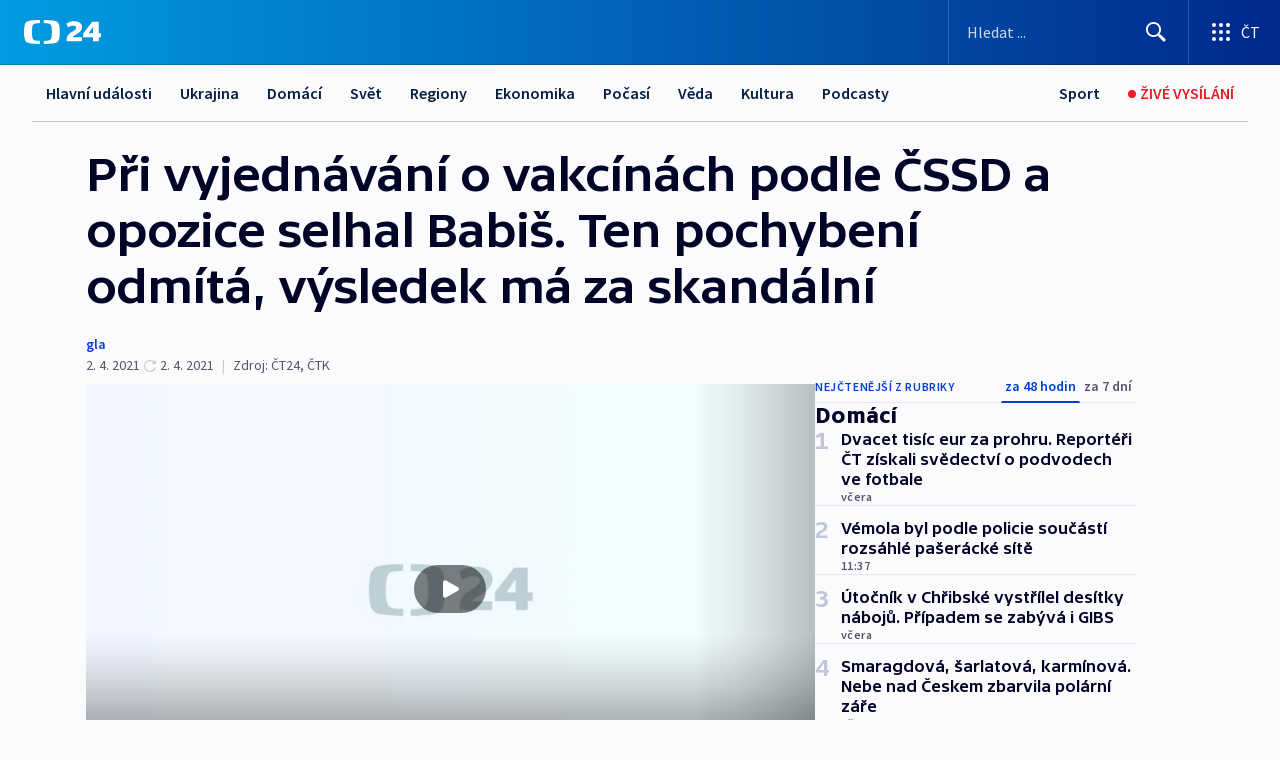

--- FILE ---
content_type: text/html; charset=utf-8
request_url: https://ct24.ceskatelevize.cz/clanek/domaci/pri-vyjednavani-o-vakcinach-podle-cssd-a-opozice-selhal-babis-ten-pochybeni-odmita-vysledek-ma-za-sk-37128
body_size: 66941
content:
<!DOCTYPE html><html lang="cs" data-sentry-element="Html" data-sentry-component="MyDocument" data-sentry-source-file="_document.tsx"><head data-sentry-element="Head" data-sentry-source-file="_document.tsx"><meta charSet="utf-8"/><meta content="initial-scale=1.0, width=device-width" name="viewport" data-sentry-element="meta" data-sentry-source-file="_app.tsx"/><meta name="publisher" content="ČT24, Česká televize" data-sentry-element="meta" data-sentry-source-file="_app.tsx"/><meta name="language" content="cs" data-sentry-element="meta" data-sentry-source-file="_app.tsx"/><meta name="theme-color" content="#ffffff" data-sentry-element="meta" data-sentry-source-file="_app.tsx"/><link rel="icon" href="/static/favicon.ico" sizes="any"/><link rel="icon" type="image/svg+xml" href="/static/favicon.svg"/><link rel="icon" type="image/png" href="/static/favicon.png"/><link rel="apple-touch-icon" href="/static/apple-touch-icon.png"/><link rel="manifest" href="/static/manifest.json"/><link rel="canonical" href="https://ct24.ceskatelevize.cz/clanek/domaci/pri-vyjednavani-o-vakcinach-podle-cssd-a-opozice-selhal-babis-ten-pochybeni-odmita-vysledek-ma-za-sk-37128"/><link rel="stylesheet" href="https://ctfs.ceskatelevize.cz/static/scripts/cmp/v2.1/orestbida/brands/ct24-light.css"/><title>▶ Při vyjednávání o vakcínách podle ČSSD a opozice selhal Babiš. Ten pochybení odmítá, výsledek má za skandální — ČT24 — Česká televize</title><meta name="description" content="Česko ztratilo možnost získat ze solidárního rozdělení vakcín desítky tisíc dávek navíc. Nepodpořilo návrh Portugalska předsedajícího EU. To chtělo, aby se z deseti milionů dávek dvě třetiny rozdělily mezi členské státy poměrově podle obyvatel a třetina připadla šestici nejpostiženějších zemí. Mezi nimi bylo i Česko, které ale požadovalo vakcín ještě víc. Ze seznamu proto vypadlo. Premiér Andrej Babiš (ANO) si chybu ve vyjednávání z české strany nepřipouští. S rozhodnutím nesouhlasí. Podle ministra vnitra Jana Hamáčka (ČSSD) a ministra zahraničí Tomáše Petříčka (ČSSD) musí Babiš převzít odpovědnost. Premiéra kritizuje také opozice."/><meta name="robots" content="index, follow"/><meta property="og:title" content="Při vyjednávání o vakcínách podle ČSSD a opozice selhal Babiš. Ten pochybení odmítá, výsledek má za skandální"/><meta property="og:description" content="Česko ztratilo možnost získat ze solidárního rozdělení vakcín desítky tisíc dávek navíc. Nepodpořilo návrh Portugalska předsedajícího EU. To chtělo, aby se z deseti milionů dávek dvě třetiny rozdělily mezi členské státy poměrově podle obyvatel a třetina připadla šestici nejpostiženějších zemí. Mezi nimi bylo i Česko, které ale požadovalo vakcín ještě víc. Ze seznamu proto vypadlo. Premiér Andrej Babiš (ANO) si chybu ve vyjednávání z české strany nepřipouští. S rozhodnutím nesouhlasí. Podle ministra vnitra Jana Hamáčka (ČSSD) a ministra zahraničí Tomáše Petříčka (ČSSD) musí Babiš převzít odpovědnost. Premiéra kritizuje také opozice."/><meta property="og:image" content="https://fs2-ct24.ceskatelevize.cz/image/OGIxZTk1YjIwN2QxNTIzMnZC035Kczk06KI5jB8S9gOIREMlVlxkapTXb1m1DoHA-K1uoKZ4Zg6vrZM0LGTQKh16R2DpdM1m8jpNRjl5U5-kzitXmN4vBGThJcJap3dd7xfhu67_1k4QBvAVnD1i9-dft1Onu453ZdRB7QoLEG4XyACuwUp4GLDLFsNMZHz_.jpg?width=1280"/><meta property="og:type" content="article"/><script type="application/ld+json">{"@context":"https://schema.org","@type":"Article","headline":"Při vyjednávání o vakcínách podle ČSSD a opozice selhal Babiš. Ten pochybení odmítá, výsledek má za skandální","description":"Česko ztratilo možnost získat ze solidárního rozdělení vakcín desítky tisíc dávek navíc. Nepodpořilo návrh Portugalska předsedajícího EU. To chtělo, aby se z deseti milionů dávek dvě třetiny rozdělily mezi členské státy poměrově podle obyvatel a třetina připadla šestici nejpostiženějších zemí. Mezi nimi bylo i Česko, které ale požadovalo vakcín ještě víc. Ze seznamu proto vypadlo. Premiér Andrej Babiš (ANO) si chybu ve vyjednávání z české strany nepřipouští. S rozhodnutím nesouhlasí. Podle ministra vnitra Jana Hamáčka (ČSSD) a ministra zahraničí Tomáše Petříčka (ČSSD) musí Babiš převzít odpovědnost. Premiéra kritizuje také opozice.","datePublished":"2021-04-02T13:02:46+02:00","dateModified":"2021-04-02T20:57:00+02:00","author":[],"publisher":{"@type":"Organization","name":"ČT24 - Česká televize","logo":{"@type":"ImageObject","url":"https://ctfs.ceskatelevize.cz/static/channels/ct24.svg"}},"image":["https://fs2-ct24.ceskatelevize.cz/image/OGIxZTk1YjIwN2QxNTIzMnZC035Kczk06KI5jB8S9gOIREMlVlxkapTXb1m1DoHA-K1uoKZ4Zg6vrZM0LGTQKh16R2DpdM1m8jpNRjl5U5-kzitXmN4vBGThJcJap3dd7xfhu67_1k4QBvAVnD1i9-dft1Onu453ZdRB7QoLEG4XyACuwUp4GLDLFsNMZHz_.jpg?width=1024",{"@type":"ImageObject","url":"https://fs2-ct24.ceskatelevize.cz/image/OGIxZTk1YjIwN2QxNTIzMnZC035Kczk06KI5jB8S9gOIREMlVlxkapTXb1m1DoHA-K1uoKZ4Zg6vrZM0LGTQKh16R2DpdM1m8jpNRjl5U5-kzitXmN4vBGThJcJap3dd7xfhu67_1k4QBvAVnD1i9-dft1Onu453ZdRB7QoLEG4XyACuwUp4GLDLFsNMZHz_.jpg?width=1024","caption":"obrázek","creditText":"Zdroj: ČT24"}],"mainEntityOfPage":{"@type":"WebPage","@id":"https://ct24.ceskatelevize.cz/clanek/domaci/pri-vyjednavani-o-vakcinach-podle-cssd-a-opozice-selhal-babis-ten-pochybeni-odmita-vysledek-ma-za-sk-37128"},"keywords":"Domácí, Svět, Vakcína, Očkování, Pfizer/BioNTech, Evropská unie, Andrej Babiš, ANO, Rakousko, Slovinsko, Portugalsko, Sebastian Kurz, Bulharsko, Chorvatsko, Slovensko, Estonsko, Lotyšsko, Janez Janša, Tomáš Petříček, Jan Hamáček, ČSSD, Angela Merkelová, Německo, Piráti, Olga Richterová"}</script><meta name="next-head-count" content="20"/><script id="google-tag-manager" nonce="NGJmZDQ1ZTEtOThlNy00N2YzLWFlYTMtM2U2NjljYTk4NTgz" data-sentry-element="Script" data-sentry-source-file="_document.tsx" data-nscript="beforeInteractive">
                        var dataLayer = dataLayer || [];dataLayer.push({
                            "page": { "section": "24" },
                            "app": {"version": "1.73.8", "platform": "Web"}
                        });

                        (function(w,d,s,l,i){w[l]=w[l]||[];w[l].push({'gtm.start':
                        new Date().getTime(),event:'gtm.js'});var f=d.getElementsByTagName(s)[0],
                        j=d.createElement(s),dl=l!='dataLayer'?'&l='+l:'';j.async=true;j.src=
                        'https://www.googletagmanager.com/gtm.js?id='+i+dl;var n=d.querySelector('[nonce]');
                        n&&j.setAttribute('nonce',n.nonce||n.getAttribute('nonce'));f.parentNode.insertBefore(j,f);
                        })(window,document,'script','dataLayer','GTM-WR543Z2');
                  </script><link nonce="NGJmZDQ1ZTEtOThlNy00N2YzLWFlYTMtM2U2NjljYTk4NTgz" rel="preload" href="/_next/static/css/eb0e2c75f8046766.css" as="style"/><link nonce="NGJmZDQ1ZTEtOThlNy00N2YzLWFlYTMtM2U2NjljYTk4NTgz" rel="stylesheet" href="/_next/static/css/eb0e2c75f8046766.css" data-n-g=""/><link nonce="NGJmZDQ1ZTEtOThlNy00N2YzLWFlYTMtM2U2NjljYTk4NTgz" rel="preload" href="/_next/static/css/cf23267297961e52.css" as="style"/><link nonce="NGJmZDQ1ZTEtOThlNy00N2YzLWFlYTMtM2U2NjljYTk4NTgz" rel="stylesheet" href="/_next/static/css/cf23267297961e52.css" data-n-p=""/><link nonce="NGJmZDQ1ZTEtOThlNy00N2YzLWFlYTMtM2U2NjljYTk4NTgz" rel="preload" href="/_next/static/css/b5b3546fd1e0f7d1.css" as="style"/><link nonce="NGJmZDQ1ZTEtOThlNy00N2YzLWFlYTMtM2U2NjljYTk4NTgz" rel="stylesheet" href="/_next/static/css/b5b3546fd1e0f7d1.css" data-n-p=""/><noscript data-n-css="NGJmZDQ1ZTEtOThlNy00N2YzLWFlYTMtM2U2NjljYTk4NTgz"></noscript><script defer="" nonce="NGJmZDQ1ZTEtOThlNy00N2YzLWFlYTMtM2U2NjljYTk4NTgz" nomodule="" src="/_next/static/chunks/polyfills-42372ed130431b0a.js"></script><script src="/_next/static/chunks/webpack-9d436da92b284dc9.js" nonce="NGJmZDQ1ZTEtOThlNy00N2YzLWFlYTMtM2U2NjljYTk4NTgz" defer=""></script><script src="/_next/static/chunks/framework-df2fc3d29a08040c.js" nonce="NGJmZDQ1ZTEtOThlNy00N2YzLWFlYTMtM2U2NjljYTk4NTgz" defer=""></script><script src="/_next/static/chunks/main-39313285097fd8c9.js" nonce="NGJmZDQ1ZTEtOThlNy00N2YzLWFlYTMtM2U2NjljYTk4NTgz" defer=""></script><script src="/_next/static/chunks/pages/_app-47a8a81abe7733c6.js" nonce="NGJmZDQ1ZTEtOThlNy00N2YzLWFlYTMtM2U2NjljYTk4NTgz" defer=""></script><script src="/_next/static/chunks/2852872c-095e82de10fae69e.js" nonce="NGJmZDQ1ZTEtOThlNy00N2YzLWFlYTMtM2U2NjljYTk4NTgz" defer=""></script><script src="/_next/static/chunks/75fc9c18-c433d48982ca9a30.js" nonce="NGJmZDQ1ZTEtOThlNy00N2YzLWFlYTMtM2U2NjljYTk4NTgz" defer=""></script><script src="/_next/static/chunks/86-353db38eb9faeaaf.js" nonce="NGJmZDQ1ZTEtOThlNy00N2YzLWFlYTMtM2U2NjljYTk4NTgz" defer=""></script><script src="/_next/static/chunks/1509-4afa60b80d17ef4b.js" nonce="NGJmZDQ1ZTEtOThlNy00N2YzLWFlYTMtM2U2NjljYTk4NTgz" defer=""></script><script src="/_next/static/chunks/8460-92487105c425564e.js" nonce="NGJmZDQ1ZTEtOThlNy00N2YzLWFlYTMtM2U2NjljYTk4NTgz" defer=""></script><script src="/_next/static/chunks/1717-e987c59798af39f8.js" nonce="NGJmZDQ1ZTEtOThlNy00N2YzLWFlYTMtM2U2NjljYTk4NTgz" defer=""></script><script src="/_next/static/chunks/608-61f15136e3e80c7d.js" nonce="NGJmZDQ1ZTEtOThlNy00N2YzLWFlYTMtM2U2NjljYTk4NTgz" defer=""></script><script src="/_next/static/chunks/7444-e60ad12959b52b0e.js" nonce="NGJmZDQ1ZTEtOThlNy00N2YzLWFlYTMtM2U2NjljYTk4NTgz" defer=""></script><script src="/_next/static/chunks/3028-ba2a8d82ec1582b5.js" nonce="NGJmZDQ1ZTEtOThlNy00N2YzLWFlYTMtM2U2NjljYTk4NTgz" defer=""></script><script src="/_next/static/chunks/4035-8e9f8e7f61c25e84.js" nonce="NGJmZDQ1ZTEtOThlNy00N2YzLWFlYTMtM2U2NjljYTk4NTgz" defer=""></script><script src="/_next/static/chunks/2990-59520cf8d197b73c.js" nonce="NGJmZDQ1ZTEtOThlNy00N2YzLWFlYTMtM2U2NjljYTk4NTgz" defer=""></script><script src="/_next/static/chunks/pages/article/%5B...slug%5D-952bc5b55d16dac3.js" nonce="NGJmZDQ1ZTEtOThlNy00N2YzLWFlYTMtM2U2NjljYTk4NTgz" defer=""></script><script src="/_next/static/Z-Fvt_APwofeyyCl6jn-t/_buildManifest.js" nonce="NGJmZDQ1ZTEtOThlNy00N2YzLWFlYTMtM2U2NjljYTk4NTgz" defer=""></script><script src="/_next/static/Z-Fvt_APwofeyyCl6jn-t/_ssgManifest.js" nonce="NGJmZDQ1ZTEtOThlNy00N2YzLWFlYTMtM2U2NjljYTk4NTgz" defer=""></script><style nonce="NGJmZDQ1ZTEtOThlNy00N2YzLWFlYTMtM2U2NjljYTk4NTgz">.ctg-footer__social {
  color: #6f6f6f;
  display: flex;
  font-size: 1rem;
  align-items: center;
  font-family: SourceSansPro, sans-serif;
  line-height: 1.375rem;
  letter-spacing: 0;
  justify-content: center;
}
.ctg-footer__social-title {
  margin: 0;
  display: none;
  white-space: nowrap;
}
@media (min-width: 768px) {
  .ctg-footer__social-title {
    display: initial;
  }
}
  .ctg-footer__social-title.darkMode {
    color: rgba(255, 255, 255, 0.8);
  }
  .ctg-footer__social-list {
    margin: 0 0 16px 0;
    display: flex;
    padding: 0;
    list-style: none;
  }
@media (min-width: 768px) {
  .ctg-footer__social-list {
    margin: 0 0 0 15px;
  }
}
  .ctg-footer__social-list-item {
    width: 52px;
    margin: 0 4px;
    text-align: center;
  }
@media (min-width: 414px) {
  .ctg-footer__social-list-item {
    width: 64px;
  }
}
  .ctg-footer__social-list-item:first-child {
    margin-left: 0;
  }
  .ctg-footer__social-list-item:last-child {
    margin-right: 0;
  }
  .ctg-footer__social-list-item:hover {
    cursor: pointer;
    text-decoration: underline;
  }
  .ctg-footer__social-list-item:hover img.ctg-footer__icon-no-hover {
    display: none;
  }
  .ctg-footer__social-list-item:hover img.ctg-footer__icon-hover {
    display: block;
  }
  .ctg-footer__social-list-item img {
    width: 36px;
    height: 36px;
    margin: auto;
  }
@media (min-width: 768px) {
  .ctg-footer__social-list-item {
    width: initial;
  }
}
@media (min-width: 768px) {
  .ctg-footer__social-list-item img {
    width: 32px;
    height: 32px;
  }
}
  .ctg-footer__icon-hover {
    display: none;
  }
  .ctg-footer__icon-no-hover {
    display: block;
  }
  .ctg-footer__social-list-item-title {
    color: #6f6f6f;
    font-size: 0.75rem;
    font-family: SourceSansPro, sans-serif;
    font-weight: 400;
    line-height: 18px;
    white-space: nowrap;
    letter-spacing: 0.0375rem;
    text-transform: initial;
  }
@media (min-width: 768px) {
  .ctg-footer__social-list-item-title {
    display: none;
  }
}
  .ctg-footer__social-item-link {
    display: block;
    text-decoration: none;
  }
  .ctg-footer__channels-list {
    width: 100%;
    margin: 0;
    display: none;
    padding: 0;
    list-style: none;
  }
@media (min-width: 768px) {
  .ctg-footer__channels-list {
    display: flex;
  }
}
@media (min-width: 1024px) {
  .ctg-footer__channels-list {
    flex-wrap: wrap;
  }
}
  .ctg-footer__channels-list-item {
    flex: 1 1 auto;
    display: flex;
    margin-bottom: 40px;
    justify-content: center;
  }
@media (min-width: 1024px) {
  .ctg-footer__channels-list-item {
    flex: 0 1 30%;
    justify-content: start;
  }
}
  .ctg-footer__channels-list-item img {
    height: 20px;
  }
@media (min-width: 1024px) {
  .ctg-footer__channels-list-item img {
    height: 24px;
  }
}
  .ctg-footer__sr-only {
    top: auto;
    left: -10000px;
    width: 1px;
    height: 1px;
    overflow: hidden;
    position: absolute;
  }
  .ctg-footer__sub-footer {
    color: #6f6f6f;
    display: flex;
    font-size: 0.875rem;
    font-family: SourceSansPro, sans-serif;
    font-weight: 400;
    line-height: 1.25rem;
    letter-spacing: 0;
    text-transform: initial;
    justify-content: space-between;
  }
  .ctg-footer__sub-footer a {
    color: #041e42;
    transition: color 300ms ease-in;
    text-decoration: none;
  }
  .ctg-footer__sub-footer p {
    margin: 0;
  }
@media (max-width: 413px) {
  .ctg-footer__sub-footer div:first-child span:first-of-type {
    display: block;
  }
}
  .ctg-footer__sub-footer.darkMode span, .ctg-footer__sub-footer.darkMode a {
    color: rgba(255, 255, 255, 0.8);
  }
  .ctg-footer__sub-footer.darkMode p:first-child {
    color: rgba(255, 255, 255, 0.6);
  }
  .ctg-footer__sub-footer a:hover {
    text-decoration: underline;
  }
  .ctg-footer__separator {
    margin: 0px 7px;
  }
@media (max-width: 413px) {
  .ctg-footer__hidden {
    display: none;
  }
}
  .ctg-footer__right-column {
    display: none;
  }
@media (min-width: 768px) {
  .ctg-footer__right-column {
    display: flex;
  }
}
  .ctg-footer__contacts {
    color: #6f6f6f;
    font-size: 1rem;
    text-align: left;
    font-family: SourceSansPro, sans-serif;
    line-height: 20px;
    letter-spacing: 0;
  }
  .ctg-footer__contacts a {
    color: #041e42;
    transition: color 300ms ease-in;
    text-decoration: none;
  }
@media (min-width: 768px) and (max-width: 1023px) {
  .ctg-footer__contacts {
    text-align: center;
  }
}
  .ctg-footer__contacts a:hover {
    text-decoration: underline;
  }
  .ctg-footer__contacts-list {
    margin: 0;
    display: flex;
    flex-direction: column;
    justify-content: center;
  }
@media (min-width: 768px) {
  .ctg-footer__contacts-list {
    flex-direction: row;
  }
}
@media (min-width: 1024px) {
  .ctg-footer__contacts-list {
    justify-content: start;
  }
}
  .ctg-footer__contacts-list.darkMode span {
    color: #FFFFFF;
  }
  .ctg-footer__contacts-link {
    color: #041e42;
    margin: 0 0 0 0;
    display: flex;
    align-self: flex-start;
    line-height: 22px;
    align-content: center;
  }
  .ctg-footer__contacts-link img {
    margin-right: 10px;
  }
  .ctg-footer__contacts-link:first-child {
    margin: 0 0 18px 0;
  }
@media (min-width: 768px) {
  .ctg-footer__contacts-link:first-child {
    margin-right: 26px;
  }
}
  .ctg-footer__strong {
    font-family: SourceSansPro, sans-serif;
    font-weight: 600;
  }
  .ctg-footer__opening-hours {
    color: #000;
    margin: 0 0 16px 0;
  }
  .ctg-footer__opening-hours span:last-child {
    color: #6f6f6f;
    display: inline-block;
    margin-top: 8px;
  }
  .ctg-footer__opening-hours.darkMode span:first-child {
    color: #FFFFFF;
  }
  .ctg-footer__opening-hours.darkMode span:last-child {
    color: rgba(255, 255, 255, 0.8);
  }
  .footer-0-2-1 {  }
  .footer-0-2-1.darkMode {  }
  .footer-0-2-1 hr {
    opacity: 1;
  }
  .wrapper-0-2-2 {
    margin: 0 auto;
    display: grid;
    padding: 32px 16px 24px 16px;
  }
@media (min-width: 768px) {
  .wrapper-0-2-2 {
    padding: 48px 24px 32px 24px;
    grid-row-gap: 0px;
    grid-column-gap: 0px;
    grid-template-rows: repeat(6, auto);
    grid-template-columns: repeat(2, auto);
  }
}
@media (min-width: 1024px) {
  .wrapper-0-2-2 {
    grid-template-rows: repeat(6, auto);
  }
}
  .wrapper-0-2-2 a:focus {
    outline: none;
    box-shadow: 0px 0px 0px 2px #60a0ff;
    border-radius: 4px;
  }
  .logo-0-2-3 {
    display: block;
    justify-self: start;
    margin-bottom: 24px;
  }
  .logo-0-2-3 img {
    height: 24px;
  }
@media (min-width: 768px) {
  .logo-0-2-3 {
    grid-area: 1 / 1 / 2 / 2;
    margin-bottom: 40px;
  }
}
@media (min-width: 1024px) {
  .logo-0-2-3 {
    margin-bottom: 56px;
  }
}
@media (min-width: 768px) {
  .logo-0-2-3 img {
    height: 32px;
  }
}
  .social-0-2-4 {  }
@media (min-width: 768px) {
  .social-0-2-4 {
    grid-area: 1 / 2 / 1 / 3;
    align-self: flex-start;
    justify-content: flex-end;
  }
}
  .contacts-0-2-5 {
    margin-bottom: 22px;
  }
@media (min-width: 768px) {
  .contacts-0-2-5 {
    grid-area: 4 / 1 / 4 / 3;
  }
}
@media (min-width: 1024px) {
  .contacts-0-2-5 {
    grid-area: 3 / 2 / 3 / 3;
  }
}
  .channels-0-2-6 {  }
@media (min-width: 768px) {
  .channels-0-2-6 {
    grid-area: 3 / 1 / 3 / 3;
  }
}
@media (min-width: 1024px) {
  .channels-0-2-6 {
    grid-area: 2 / 2 / 2 / 3;
    align-self: start;
    margin-bottom: 11px;
  }
}
  .divider-0-2-7 {
    width: 100%;
    border: none;
    height: 1px;
    margin: 0 0 16px 0;
    background-color: #e0e0e0;
  }
@media (min-width: 768px) {
  .divider-0-2-7 {
    margin: 0 0 24px 0;
    grid-area: 5 / 1 / 5 / 3;
  }
}
@media (min-width: 1024px) {
  .divider-0-2-7 {
    grid-area: 5 / 1 / 5 / 3;
  }
}
  .dividerMedium-0-2-8 {
    margin: 0 0 16px 0;
  }
  .dividerLow-0-2-9 {
    margin: 0 0 20px 0;
  }
@media (min-width: 768px) {
  .dividerLow-0-2-9 {
    margin: 0 0 12px 0;
  }
}
  .dividerMobile-0-2-10 {  }
@media (min-width: 768px) {
  .dividerMobile-0-2-10 {
    display: none;
  }
}
  .linkList-0-2-11 {
    margin: 0 0 20px 0;
    display: flex;
    padding: 0;
    row-gap: 18px;
    flex-wrap: wrap;
    font-size: 1rem;
    list-style: none;
    font-family: SourceSansPro, sans-serif;
    line-height: 1.375rem;
    letter-spacing: 0;
  }
  .linkList-0-2-11 a {
    color: #041e42;
    transition: color 300ms ease-in;
    text-decoration: none;
  }
@media (min-width: 768px) {
  .linkList-0-2-11 {
    margin: 0 0 40px 0;
    display: grid;
    grid-column: 1 / 3;
    grid-template-columns: repeat(3, 1fr);
  }
  .linkList-0-2-11 #tvProgram {
    grid-area: 1 / 1;
  }
  .linkList-0-2-11 #ziveVysilani {
    grid-area: 2 / 1;
  }
  .linkList-0-2-11 #tvPoplatky {
    grid-area: 3 / 1;
  }
  .linkList-0-2-11 #teletext {
    grid-area: 4 / 1;
  }
  .linkList-0-2-11 #podcasty {
    grid-area: 5 / 1;
  }
  .linkList-0-2-11 #pocasi {
    grid-area: 1 / 2;
  }
  .linkList-0-2-11 #eshop {
    grid-area: 2 / 2;
  }
  .linkList-0-2-11 #mobilniAplikace {
    grid-area: 3 / 2;
  }
  .linkList-0-2-11 #vseoCt {
    grid-area: 4 / 2;
  }
  .linkList-0-2-11 #studioBrno {
    grid-area: 2 / 3;
  }
  .linkList-0-2-11 #proMedia {
    grid-area: 5 / 2;
  }
  .linkList-0-2-11 #studioOstrava {
    grid-area: 1 / 3;
  }
  .linkList-0-2-11 #radaCt {
    grid-area: 6 / 1;
  }
  .linkList-0-2-11 #kariera {
    grid-area: 3 / 3;
  }
  .linkList-0-2-11 #casteDotazy {
    grid-area: 4 / 3;
  }
  .linkList-0-2-11 #kontakty {
    grid-area: 5 / 3;
  }
}
@media (min-width: 1024px) {
  .linkList-0-2-11 {
    margin: 0 0 32px 0;
    display: flex;
    row-gap: 10px;
    grid-area: 2 / 1 / 5 / 2;
  }
}
  .linkList-0-2-11.darkMode {  }
  .linkList-0-2-11.darkMode a {
    color: #FFFFFF;
  }
  .linkList-0-2-11 a:hover {
    text-decoration: underline;
  }
  .linkListItem-0-2-12 {
    flex: 0 1 45%;
    line-height: 22px;
  }
@media (min-width: 768px) {
  .linkListItem-0-2-12 {
    flex: 0 1 33%;
  }
}
@media (min-width: 1024px) {
  .linkListItem-0-2-12 {
    flex: 0 1 50%;
  }
}
  .subFooter-0-2-13 {  }
@media (min-width: 768px) {
  .subFooter-0-2-13 {
    grid-area: 6 / 1 / 6 / 3;
  }
}
  .srOnly-0-2-14 {
    top: auto;
    left: -10000px;
    width: 1px;
    height: 1px;
    overflow: hidden;
    position: absolute;
  }
  .footer-d17-0-2-15 {
    background: #f4f4f4;
  }
  .footer-d17-0-2-15.darkMode {
    background: #001830;
  }
  .wrapper-d18-0-2-16 {
    max-width: 1216px;
  }
  .ctg-header__wrapper {
    width: 100%;
    content: a;
    box-sizing: border-box;
    background-color: #fff;
  }
  .ctg-header__document-disable-scroll-local {  }
@media screen and (max-width: 767px) {
  .ctg-header__document-disable-scroll-local {
    overflow: hidden !important;
    touch-action: none;
    overscroll-behavior: none;
    -webkit-overflow-scrolling: none;
  }
}
  .ctg-header__body-disable-scroll-local {  }
@media screen and (max-width: 767px) {
  .ctg-header__body-disable-scroll-local {
    overflow: hidden !important;
    touch-action: none;
    overscroll-behavior: none;
    -webkit-overflow-scrolling: none;
  }
}
  .ctg-header__document-disable-scroll-global {  }
@media screen and (max-width: 427px) {
  .ctg-header__document-disable-scroll-global {
    overflow: hidden !important;
    touch-action: none;
    overscroll-behavior: none;
    -webkit-overflow-scrolling: none;
  }
}
  .ctg-header__body-disable-scroll-global {  }
@media screen and (max-width: 427px) {
  .ctg-header__body-disable-scroll-global {
    overflow: hidden !important;
    touch-action: none;
    overscroll-behavior: none;
    -webkit-overflow-scrolling: none;
  }
}
  .ctg-header__document-disable-scroll-local-d2 {  }
@media screen and (max-width: 767px) {
  .ctg-header__document-disable-scroll-local-d2 {
    padding-right: 0px !important;
  }
}
  .ctg-header__document-disable-scroll-global-d4 {  }
@media screen and (max-width: 427px) {
  .ctg-header__document-disable-scroll-global-d4 {
    padding-right: 0px !important;
  }
}
  .ctg-header__inset-focus-visible {  }
  .ctg-header__context-menu-item-disabled {  }
  .ctg-header__context-menu-item.ctg-header__context-menu-item-disabled .ctg-header__context-menu-item-link, .ctg-header__context-menu-item.ctg-header__context-menu-item-disabled .ctg-header__context-menu-item-link:hover {
    cursor: auto;
  }
  .ctg-header__context-menu-item-active {  }
  .ctg-header__context-menu-item.ctg-header__context-menu-item-active .ctg-header__context-menu-item-link {
    cursor: default;
    font-family: SourceSansPro, sans-serif;
    font-weight: 600;
  }
  .ctg-header__context-menu-item-link {
    display: flex;
    padding: 9px 26px 9px;
    font-size: 1rem;
    align-items: center;
    font-family: SourceSansPro, sans-serif;
    line-height: 1.375rem;
    letter-spacing: 0;
    vertical-align: sub;
  }
  .ctg-header__context-menu-item:not(.ctg-header__context-menu-item-disabled) .ctg-header__context-menu-item-link:hover {  }
  .ctg-header__context-menu-item-link:hover {
    text-decoration: none;
  }
  .ctg-header__profile-name {  }
  .ctg-header__profile-name + ul li:first-child .ctg-header__context-menu-item-link {
    padding: 0 24px 9px;
  }
  .ctg-header__profile-name + ul li:first-child .ctg-header__context-menu-item-link:hover {
    text-decoration: underline;
    background-color: #fff;
  }
  .ctg-header__context-menu-item-link-is-not {  }
  .ctg-header__context-menu-item-link.ctg-header__context-menu-item-link-is-not {
    outline: none;
  }
  .ctg-header__context-menu-item-link.ctg-header__context-menu-item-link-is-not.focus-visible {
    box-shadow: 0px 0px 0px 2px #60a0ff;
  }
  .ctg-header__context-menu-item {
    color: #393939;
    width: 100%;
    padding: 0;
    max-width: 100%;
    list-style: none;
  }
  .ctg-header__context-menu-item > span {
    display: flex;
    align-items: center;
  }
  .ctg-header__context-menu-item > span > svg {
    fill: currentColor;
    flex: 0 0 auto;
    width: 20px;
    height: 20px;
    margin: 0 8px 0 -28px;
  }
  .ctg-header__context-menu-icon {
    width: 20px;
    display: flex;
    align-items: center;
    margin-right: 18px;
  }
  .ctg-header__context-menu-item-disabled-d0 {  }
  .ctg-header__context-menu-item.ctg-header__context-menu-item-disabled-d0 .ctg-header__context-menu-item-link, .ctg-header__context-menu-item.ctg-header__context-menu-item-disabled-d0 .ctg-header__context-menu-item-link:hover {
    background-color: transparent;
    color: #8d8d8d;
  }
  .ctg-header__context-menu-item-active-d1 {  }
  .ctg-header__context-menu-item.ctg-header__context-menu-item-active-d1 .ctg-header__context-menu-item-link {
    color: #000000;
  }
  .ctg-header__context-menu-item-link-d2 {
    color: #041e42;
  }
  .ctg-header__context-menu-item:not(.ctg-header__context-menu-item-disabled) .ctg-header__context-menu-item-link-d2:hover {
    color: #000000;
    background-color: #f4f4f4;
  }
  .ctg-header__context-menu-item-disabled-d3 {  }
  .ctg-header__context-menu-item.ctg-header__context-menu-item-disabled-d3 .ctg-header__context-menu-item-link, .ctg-header__context-menu-item.ctg-header__context-menu-item-disabled-d3 .ctg-header__context-menu-item-link:hover {
    background-color: transparent;
    color: #8d8d8d;
  }
  .ctg-header__context-menu-item-active-d4 {  }
  .ctg-header__context-menu-item.ctg-header__context-menu-item-active-d4 .ctg-header__context-menu-item-link {
    color: #000000;
  }
  .ctg-header__context-menu-item-link-d5 {
    color: #041e42;
  }
  .ctg-header__context-menu-item:not(.ctg-header__context-menu-item-disabled) .ctg-header__context-menu-item-link-d5:hover {
    color: #000000;
    background-color: #f4f4f4;
  }
  .ctg-header__context-menu-item-disabled-d6 {  }
  .ctg-header__context-menu-item.ctg-header__context-menu-item-disabled-d6 .ctg-header__context-menu-item-link, .ctg-header__context-menu-item.ctg-header__context-menu-item-disabled-d6 .ctg-header__context-menu-item-link:hover {
    background-color: transparent;
    color: #8d8d8d;
  }
  .ctg-header__context-menu-item-active-d7 {  }
  .ctg-header__context-menu-item.ctg-header__context-menu-item-active-d7 .ctg-header__context-menu-item-link {
    color: #000000;
  }
  .ctg-header__context-menu-item-link-d8 {
    color: #041e42;
  }
  .ctg-header__context-menu-item:not(.ctg-header__context-menu-item-disabled) .ctg-header__context-menu-item-link-d8:hover {
    color: #000000;
    background-color: #f4f4f4;
  }
  .ctg-header__context-menu-item-disabled-d9 {  }
  .ctg-header__context-menu-item.ctg-header__context-menu-item-disabled-d9 .ctg-header__context-menu-item-link, .ctg-header__context-menu-item.ctg-header__context-menu-item-disabled-d9 .ctg-header__context-menu-item-link:hover {
    background-color: transparent;
    color: #8d8d8d;
  }
  .ctg-header__context-menu-item-active-d10 {  }
  .ctg-header__context-menu-item.ctg-header__context-menu-item-active-d10 .ctg-header__context-menu-item-link {
    color: #000000;
  }
  .ctg-header__context-menu-item-link-d11 {
    color: #041e42;
  }
  .ctg-header__context-menu-item:not(.ctg-header__context-menu-item-disabled) .ctg-header__context-menu-item-link-d11:hover {
    color: #000000;
    background-color: #f4f4f4;
  }
  .ctg-header__context-menu-item-disabled-d12 {  }
  .ctg-header__context-menu-item.ctg-header__context-menu-item-disabled-d12 .ctg-header__context-menu-item-link, .ctg-header__context-menu-item.ctg-header__context-menu-item-disabled-d12 .ctg-header__context-menu-item-link:hover {
    background-color: transparent;
    color: #8d8d8d;
  }
  .ctg-header__context-menu-item-active-d13 {  }
  .ctg-header__context-menu-item.ctg-header__context-menu-item-active-d13 .ctg-header__context-menu-item-link {
    color: #000000;
  }
  .ctg-header__context-menu-item-link-d14 {
    color: #041e42;
  }
  .ctg-header__context-menu-item:not(.ctg-header__context-menu-item-disabled) .ctg-header__context-menu-item-link-d14:hover {
    color: #000000;
    background-color: #f4f4f4;
  }
  .ctg-header__context-menu-item-disabled-d15 {  }
  .ctg-header__context-menu-item.ctg-header__context-menu-item-disabled-d15 .ctg-header__context-menu-item-link, .ctg-header__context-menu-item.ctg-header__context-menu-item-disabled-d15 .ctg-header__context-menu-item-link:hover {
    background-color: transparent;
    color: #8d8d8d;
  }
  .ctg-header__context-menu-item-active-d16 {  }
  .ctg-header__context-menu-item.ctg-header__context-menu-item-active-d16 .ctg-header__context-menu-item-link {
    color: #000000;
  }
  .ctg-header__context-menu-item-link-d17 {
    color: #041e42;
  }
  .ctg-header__context-menu-item:not(.ctg-header__context-menu-item-disabled) .ctg-header__context-menu-item-link-d17:hover {
    color: #000000;
    background-color: #f4f4f4;
  }
  .ctg-header__context-menu-item-disabled-d18 {  }
  .ctg-header__context-menu-item.ctg-header__context-menu-item-disabled-d18 .ctg-header__context-menu-item-link, .ctg-header__context-menu-item.ctg-header__context-menu-item-disabled-d18 .ctg-header__context-menu-item-link:hover {
    background-color: transparent;
    color: #8d8d8d;
  }
  .ctg-header__context-menu-item-active-d19 {  }
  .ctg-header__context-menu-item.ctg-header__context-menu-item-active-d19 .ctg-header__context-menu-item-link {
    color: #000000;
  }
  .ctg-header__context-menu-item-link-d20 {
    color: #041e42;
  }
  .ctg-header__context-menu-item:not(.ctg-header__context-menu-item-disabled) .ctg-header__context-menu-item-link-d20:hover {
    color: #000000;
    background-color: #f4f4f4;
  }
  .ctg-header__context-menu-item-disabled-d21 {  }
  .ctg-header__context-menu-item.ctg-header__context-menu-item-disabled-d21 .ctg-header__context-menu-item-link, .ctg-header__context-menu-item.ctg-header__context-menu-item-disabled-d21 .ctg-header__context-menu-item-link:hover {
    background-color: transparent;
    color: #8d8d8d;
  }
  .ctg-header__context-menu-item-active-d22 {  }
  .ctg-header__context-menu-item.ctg-header__context-menu-item-active-d22 .ctg-header__context-menu-item-link {
    color: #000000;
  }
  .ctg-header__context-menu-item-link-d23 {
    color: #041e42;
  }
  .ctg-header__context-menu-item:not(.ctg-header__context-menu-item-disabled) .ctg-header__context-menu-item-link-d23:hover {
    color: #000000;
    background-color: #f4f4f4;
  }
  .ctg-header__context-menu-item-disabled-d24 {  }
  .ctg-header__context-menu-item.ctg-header__context-menu-item-disabled-d24 .ctg-header__context-menu-item-link, .ctg-header__context-menu-item.ctg-header__context-menu-item-disabled-d24 .ctg-header__context-menu-item-link:hover {
    background-color: transparent;
    color: #8d8d8d;
  }
  .ctg-header__context-menu-item-active-d25 {  }
  .ctg-header__context-menu-item.ctg-header__context-menu-item-active-d25 .ctg-header__context-menu-item-link {
    color: #000000;
  }
  .ctg-header__context-menu-item-link-d26 {
    color: #041e42;
  }
  .ctg-header__context-menu-item:not(.ctg-header__context-menu-item-disabled) .ctg-header__context-menu-item-link-d26:hover {
    color: #000000;
    background-color: #f4f4f4;
  }
  .ctg-header__context-menu-item-disabled-d27 {  }
  .ctg-header__context-menu-item.ctg-header__context-menu-item-disabled-d27 .ctg-header__context-menu-item-link, .ctg-header__context-menu-item.ctg-header__context-menu-item-disabled-d27 .ctg-header__context-menu-item-link:hover {
    background-color: transparent;
    color: #8d8d8d;
  }
  .ctg-header__context-menu-item-active-d28 {  }
  .ctg-header__context-menu-item.ctg-header__context-menu-item-active-d28 .ctg-header__context-menu-item-link {
    color: #000000;
  }
  .ctg-header__context-menu-item-link-d29 {
    color: #041e42;
  }
  .ctg-header__context-menu-item:not(.ctg-header__context-menu-item-disabled) .ctg-header__context-menu-item-link-d29:hover {
    color: #000000;
    background-color: #f4f4f4;
  }
  .ctg-header__context-menu-item-disabled-d30 {  }
  .ctg-header__context-menu-item.ctg-header__context-menu-item-disabled-d30 .ctg-header__context-menu-item-link, .ctg-header__context-menu-item.ctg-header__context-menu-item-disabled-d30 .ctg-header__context-menu-item-link:hover {
    background-color: transparent;
    color: #8d8d8d;
  }
  .ctg-header__context-menu-item-active-d31 {  }
  .ctg-header__context-menu-item.ctg-header__context-menu-item-active-d31 .ctg-header__context-menu-item-link {
    color: #000000;
  }
  .ctg-header__context-menu-item-link-d32 {
    color: #041e42;
  }
  .ctg-header__context-menu-item:not(.ctg-header__context-menu-item-disabled) .ctg-header__context-menu-item-link-d32:hover {
    color: #000000;
    background-color: #f4f4f4;
  }
  .ctg-header__context-menu-item-disabled-d33 {  }
  .ctg-header__context-menu-item.ctg-header__context-menu-item-disabled-d33 .ctg-header__context-menu-item-link, .ctg-header__context-menu-item.ctg-header__context-menu-item-disabled-d33 .ctg-header__context-menu-item-link:hover {
    background-color: transparent;
    color: #8d8d8d;
  }
  .ctg-header__context-menu-item-active-d34 {  }
  .ctg-header__context-menu-item.ctg-header__context-menu-item-active-d34 .ctg-header__context-menu-item-link {
    color: #000000;
  }
  .ctg-header__context-menu-item-link-d35 {
    color: #041e42;
  }
  .ctg-header__context-menu-item:not(.ctg-header__context-menu-item-disabled) .ctg-header__context-menu-item-link-d35:hover {
    color: #000000;
    background-color: #f4f4f4;
  }
  .ctg-header__context-menu-item-disabled-d36 {  }
  .ctg-header__context-menu-item.ctg-header__context-menu-item-disabled-d36 .ctg-header__context-menu-item-link, .ctg-header__context-menu-item.ctg-header__context-menu-item-disabled-d36 .ctg-header__context-menu-item-link:hover {
    background-color: transparent;
    color: #8d8d8d;
  }
  .ctg-header__context-menu-item-active-d37 {  }
  .ctg-header__context-menu-item.ctg-header__context-menu-item-active-d37 .ctg-header__context-menu-item-link {
    color: #000000;
  }
  .ctg-header__context-menu-item-link-d38 {
    color: #041e42;
  }
  .ctg-header__context-menu-item:not(.ctg-header__context-menu-item-disabled) .ctg-header__context-menu-item-link-d38:hover {
    color: #000000;
    background-color: #f4f4f4;
  }
  .ctg-header__local-menu-mobile-nav {
    width: 100%;
    display: none;
    position: relative;
    box-shadow: 0px 1px 3px rgba(0, 0, 0, 0.2), 0px 12px 24px -8px rgba(0, 0, 0, 0.15);
    margin-left: auto;
    background-color: #fff;
  }
  .ctg-header__local-menu-mobile-nav .ctg-header__context-menu {
    width: 100%;
    padding: 16px 0;
    box-shadow: none;
    background-color: transparent;
  }
  .ctg-header__local-menu-mobile-nav .ctg-header__context-menu li.ctg-header__context-menu-item-active > a, .ctg-header__local-menu-mobile-nav .ctg-header__context-menu li.ctg-header__context-menu-item-active > span, .ctg-header__local-menu-mobile-nav .ctg-header__context-menu li > a:hover {
    color: #041e42;
  }
  .ctg-header__local-menu-mobile-nav .ctg-header__context-menu li:not(.ctg-header__context-menu-item-disabled) > a:hover, .ctg-header__local-menu-mobile-nav .ctg-header__context-menu li:not(.ctg-header__context-menu-item-disabled) > span.ctg-header__local-menu-mobile-nav .ctg-header__context-menu li:not(.ctg-header__context-menu-item-disabled):hover {
    background-color: #f4f4f4;
  }
  .ctg-header__local-menu-mobile-nav-visible {
    display: block;
  }
  .ctg-header__local-menu-mobile-nav-wrapper {
    top: 105px;
    left: 0;
    width: 100%;
    height: calc(100% - 105px);
    padding: 0;
    z-index: 101;
    overflow: auto;
    position: fixed;
    visibility: hidden;
    background-color: rgba(0, 0, 0, .3);
  }
  .ctg-header__local-menu-mobile-nav-wrapper-visible {
    visibility: visible;
  }
  .ctg-header__local-menu-mobile-button-wrapper {
    color: inherit;
    display: flex;
    align-items: center;
  }
  .ctg-header__local-menu-mobile-button-wrapper > button {
    color: inherit;
    display: flex;
    padding: 10px 16px;
    align-items: center;
  }
  .ctg-header__local-menu-mobile-button > svg {
    color: inherit;
    width: 24px;
    height: 24px;
    margin-right: 4px;
  }
  .ctg-header__local-menu-mobile-button > span {
    color: inherit;
    font-size: 1rem;
    font-family: SourceSansPro, sans-serif;
    line-height: 1;
  }
  .ctg-header__inset-focus-visible {  }
  .ctg-header__hotlink-nav-list-item {
    position: relative;
  }
@media (max-width: 767px) {
  .ctg-header__hotlink-nav-list-item {
    border-left: 1px solid rgba(0, 0, 0, 0.2);
  }
}
  .ctg-header__hotlink-nav-list-item > a, .ctg-header__hotlink-nav-list-item > button, .ctg-header__hotlink-nav-list-item > span {
    height: 100%;
    margin: 0;
    display: flex;
    position: relative;
    font-size: 16px;
    box-sizing: border-box;
    transition: backgroundColor 150ms, borderColor 150ms,color 150ms;
    align-items: center;
    font-family: SourceSansPro, sans-serif;
    font-weight: 600;
    line-height: 1.314rem;
    padding-top: 5px;
    white-space: nowrap;
    padding-left: 14px;
    padding-right: 14px;
    letter-spacing: normal;
    padding-bottom: 5px;
    justify-content: center;
    text-decoration: none;
  }
  .ctg-header__hotlink-nav-list-item > span {
    cursor: default;
  }
  .ctg-header__hotlink-nav-list-item > a svg, .ctg-header__hotlink-nav-list-item > button svg, .ctg-header__hotlink-nav-list-item > span svg {
    margin-right: 4px;
  }
  .ctg-header__hotlink-nav-list-item-active.ctg-header__hotlink-nav-list-item > a svg, .ctg-header__hotlink-nav-list-item-active.ctg-header__hotlink-nav-list-item > button svg, .ctg-header__hotlink-nav-list-item-active.ctg-header__hotlink-nav-list-item > span svg {  }
  .ctg-header__hotlink-nav-list-item-active.ctg-header__hotlink-nav-list-item > a, .ctg-header__hotlink-nav-list-item-active.ctg-header__hotlink-nav-list-item > button, .ctg-header__hotlink-nav-list-item-active.ctg-header__hotlink-nav-list-item > span {  }
@media (hover: hover) {
  .ctg-header__hotlink-nav-list-item > a, .ctg-header__hotlink-nav-list-item > button, .ctg-header__hotlink-nav-list-item > span {  }
  .ctg-header__hotlink-nav-list-item > a:hover svg, .ctg-header__hotlink-nav-list-item > button:hover svg, .ctg-header__hotlink-nav-list-item > span:hover svg {  }
  .ctg-header__hotlink-nav-list-item > a:hover, .ctg-header__hotlink-nav-list-item > button:hover, .ctg-header__hotlink-nav-list-item > span:hover {
    text-decoration: none;
  }
}
  .ctg-header__hotlink-nav-list-item-active {  }
  .ctg-header__hotlink-nav-list-item-active:before {
    left: 50%;
    width: 0;
    bottom: -6px;
    height: 0;
    content: "";
    position: absolute;
    border-left: 6px solid transparent;
    margin-left: -6px;
    border-right: 6px solid transparent;
  }
  .ctg-header__hotlink-nav-list-item-d0 {  }
  .ctg-header__hotlink-nav-list-item-d0 > a, .ctg-header__hotlink-nav-list-item-d0 > button, .ctg-header__hotlink-nav-list-item-d0 > span {
    background-color: transparent;
    color: #041e42;
  }
  .ctg-header__hotlink-nav-list-item-d0 > a svg, .ctg-header__hotlink-nav-list-item-d0 > button svg, .ctg-header__hotlink-nav-list-item-d0 > span svg {
    color: inherit;
  }
  .ctg-header__hotlink-nav-list-item-active.ctg-header__hotlink-nav-list-item-d0 > a svg, .ctg-header__hotlink-nav-list-item-active.ctg-header__hotlink-nav-list-item-d0 > button svg, .ctg-header__hotlink-nav-list-item-active.ctg-header__hotlink-nav-list-item-d0 > span svg {
    color: inherit;
  }
  .ctg-header__hotlink-nav-list-item-active.ctg-header__hotlink-nav-list-item-d0 > a, .ctg-header__hotlink-nav-list-item-active.ctg-header__hotlink-nav-list-item-d0 > button, .ctg-header__hotlink-nav-list-item-active.ctg-header__hotlink-nav-list-item-d0 > span {
    background-color: #041e42;
    color: #fff;
    border-color: #041e42;
  }
@media (hover: hover) {
  .ctg-header__hotlink-nav-list-item-d0 > a, .ctg-header__hotlink-nav-list-item-d0 > button, .ctg-header__hotlink-nav-list-item-d0 > span {  }
  .ctg-header__hotlink-nav-list-item-d0 > a:hover svg, .ctg-header__hotlink-nav-list-item-d0 > button:hover svg, .ctg-header__hotlink-nav-list-item-d0 > span:hover svg {
    color: inherit;
  }
  .ctg-header__hotlink-nav-list-item-d0 > a:hover, .ctg-header__hotlink-nav-list-item-d0 > button:hover, .ctg-header__hotlink-nav-list-item-d0 > span:hover {
    background-color: #041e42;
    color: #fff;
    border-color: #041e42;
  }
}
  .ctg-header__hotlink-nav-list-item-active-d2 {  }
  .ctg-header__hotlink-nav-list-item-active-d2:before {
    border-top: 6px solid #041e42;
  }
  .ctg-header__hotlink-nav-list-item-d3 {  }
  .ctg-header__hotlink-nav-list-item-d3 > a, .ctg-header__hotlink-nav-list-item-d3 > button, .ctg-header__hotlink-nav-list-item-d3 > span {
    background-color: transparent;
    color: #041e42;
  }
  .ctg-header__hotlink-nav-list-item-d3 > a svg, .ctg-header__hotlink-nav-list-item-d3 > button svg, .ctg-header__hotlink-nav-list-item-d3 > span svg {
    color: inherit;
  }
  .ctg-header__hotlink-nav-list-item-active.ctg-header__hotlink-nav-list-item-d3 > a svg, .ctg-header__hotlink-nav-list-item-active.ctg-header__hotlink-nav-list-item-d3 > button svg, .ctg-header__hotlink-nav-list-item-active.ctg-header__hotlink-nav-list-item-d3 > span svg {
    color: inherit;
  }
  .ctg-header__hotlink-nav-list-item-active.ctg-header__hotlink-nav-list-item-d3 > a, .ctg-header__hotlink-nav-list-item-active.ctg-header__hotlink-nav-list-item-d3 > button, .ctg-header__hotlink-nav-list-item-active.ctg-header__hotlink-nav-list-item-d3 > span {
    background-color: #041e42;
    color: #fff;
    border-color: #041e42;
  }
@media (hover: hover) {
  .ctg-header__hotlink-nav-list-item-d3 > a, .ctg-header__hotlink-nav-list-item-d3 > button, .ctg-header__hotlink-nav-list-item-d3 > span {  }
  .ctg-header__hotlink-nav-list-item-d3 > a:hover svg, .ctg-header__hotlink-nav-list-item-d3 > button:hover svg, .ctg-header__hotlink-nav-list-item-d3 > span:hover svg {
    color: inherit;
  }
  .ctg-header__hotlink-nav-list-item-d3 > a:hover, .ctg-header__hotlink-nav-list-item-d3 > button:hover, .ctg-header__hotlink-nav-list-item-d3 > span:hover {
    background-color: #041e42;
    color: #fff;
    border-color: #041e42;
  }
}
  .ctg-header__hotlink-nav-list-item-active-d5 {  }
  .ctg-header__hotlink-nav-list-item-active-d5:before {
    border-top: 6px solid #041e42;
  }
  .ctg-header__hotlink-nav-list {
    height: 100%;
    margin: 0;
    display: flex;
    padding: 0;
    position: relative;
    list-style-type: none;
  }
  .ctg-header__hotlink-nav-button-container {
    position: relative;
  }
  .ctg-header__local-menu-nav-list-item {
    position: relative;
    max-width: 235px;
  }
  .ctg-header__local-menu-nav-list-item > a, .ctg-header__local-menu-nav-list-item > button, .ctg-header__local-menu-nav-list-item > span {
    color: #041e42;
    height: 57px;
    margin: 0;
    display: block;
    padding: 0 14px;
    overflow: hidden;
    position: relative;
    font-size: 1rem;
    box-sizing: border-box;
    transition: background-color 150ms, border-color 150ms,color 150ms;
    font-family: SourceSansPro, sans-serif;
    font-weight: 600;
    line-height: 57px;
    white-space: nowrap;
    text-overflow: ellipsis;
    letter-spacing: normal;
    text-decoration: none;
  }
  .ctg-header__local-menu-nav-list-item > span {
    cursor: default;
  }
  .ctg-header__local-menu-nav-list-item a {
    text-decoration: none;
  }
  .ctg-header__local-menu-nav-list-item-active.ctg-header__local-menu-nav-list-item > a, .ctg-header__local-menu-nav-list-item > a:hover, .ctg-header__local-menu-nav-list-item-active.ctg-header__local-menu-nav-list-item > button, .ctg-header__local-menu-nav-list-item > button:hover, .ctg-header__local-menu-nav-list-item-active.ctg-header__local-menu-nav-list-item > span, .ctg-header__local-menu-nav-list-item > span:hover {
    color: #fff;
    border-color: #041e42;
    text-decoration: none;
    background-color: #041e42;
  }
  .ctg-header__local-menu-nav-list-item-active:before {
    left: 50%;
    width: 0;
    bottom: -6px;
    height: 0;
    content: "";
    position: absolute;
    border-top: 6px solid #041e42;
    border-left: 6px solid transparent;
    margin-left: -6px;
    border-right: 6px solid transparent;
  }
  .ctg-header__local-menu-nav.ctg-header__local-menu-nav-gradient {
    mask-size: auto;
    mask-image: linear-gradient( to right, black calc(100% - 150px), transparent calc(100% - 100px));
    mask-repeat: no-repeat, no-repeat;
    mask-position: 0 0, 100% 0;
    -webkit-mask-size: auto;
    -webkit-mask-image: linear-gradient( to right, black calc(100% - 150px), transparent calc(100% - 100px));
    -webkit-mask-repeat: no-repeat, no-repeat;
    -webkit-mask-position: 0 0, 100% 0;
  }
  .ctg-header__local-menu-nav-list {
    width: fit-content;
    margin: 0;
    display: flex;
    padding: 0;
    position: relative;
    list-style-type: none;
  }
  .ctg-header__local-menu-nav-button-container {
    position: relative;
  }
  .ctg-header__local-menu-nav-button-container .ctg-header__context-menu {
    left: -30px;
  }
  .ctg-header__local-menu-nav-button:before {
    left: 50%;
    bottom: -6px;
    height: 0;
    content: "";
    display: block;
    opacity: 0;
    z-index: 2;
    position: absolute;
    transform: translateX(-50%);
    border-top: 6px solid #041e42;
    transition: opacity .150ms ease;
    border-left: 6px solid transparent;
    border-right: 6px solid transparent;
    pointer-events: none;
  }
  .ctg-header__local-menu-nav-button:hover {
    cursor: pointer;
  }
  .ctg-header__local-menu-nav-button-active {
    color: #fff !important;
    background-color: #041e42;
  }
  .ctg-header__local-menu-nav-button-active:before {
    opacity: 1;
  }
  .ctg-header__local-menu-nav-button-active.dark {
    color: #041e42 !important;
    background-color: #fff !important;
  }
  .ctg-header__local-menu-nav-button-active.dark:before {
    border-top: 6px solid #fff;
  }
  .ctg-header__local-menu-wrapper {
    position: relative;
  }
@media screen and (min-width: 768px) {
  .ctg-header__local-menu-wrapper {
    margin: 0 auto;
    padding: 0 24px;
    max-width: 1168px;
  }
}
  .ctg-header__local-menu {
    height: 49px;
    display: grid;
    z-index: 1;
    position: relative;
    box-sizing: border-box;
    align-items: center;
    border-bottom: 1px solid rgba(0, 0, 0, 0.2);
    justify-content: stretch;
    grid-template-columns: 1fr min-content min-content;
  }
@media screen and (min-width: 768px) {
  .ctg-header__local-menu {
    height: 57px;
    max-width: 100%;
    grid-template-rows: 57px;
    grid-template-columns: minmax(0, 100%) min-content min-content;
  }
  .ctg-header__local-menu.secondaryMenu {
    height: auto;
  }
}
  .ctg-header__local-menu.hideBottomLine {
    height: 48px;
    border-bottom: 0;
  }
@media screen and (min-width: 768px) {
  .ctg-header__local-menu.hideBottomLine {
    height: 56px;
    grid-template-rows: 56px;
  }
}
  .ctg-header__local-menu-secondary-wrapper {
    width: 100%;
  }
  .ctg-header__local-nav-wrapper {
    display: none;
  }
@media screen and (min-width: 768px) {
  .ctg-header__local-nav-wrapper {
    display: block;
    position: relative;
  }
}
  .ctg-header__hotlink-nav-wrapper {
    height: 100%;
    position: relative;
  }
@media screen and (min-width: 768px) {
  .ctg-header__hotlink-nav-wrapper {
    display: block;
    position: relative;
  }
}
  .ctg-header__local-menu-mobile-button-wrapper {
    height: 100%;
  }
@media screen and (min-width: 768px) {
  .ctg-header__local-menu-mobile-button-wrapper {
    display: none;
  }
}
  .ctg-header__local-menu-mobile-button-wrapper .ctg-header__local-menu-mobile-button {
    width: 100%;
    height: 100%;
  }
  .ctg-header__local-menu-mobile-button-wrapper .ctg-header__local-menu-mobile-button.ctg-header__local-menu-mobile-button-active {
    background-color: rgba(0, 0, 0, 0.04);
  }
@media (hover: hover) {
  .ctg-header__local-menu-mobile-button-wrapper .ctg-header__local-menu-mobile-button:hover {
    color: #fff;
    background-color: #041e42;
  }
  .inverted .ctg-header__local-menu-mobile-button-wrapper .ctg-header__local-menu-mobile-button:hover {
    color: #fff;
    background-color: transparent;
  }
}
  .ctg-header__header-dark .ctg-header__local-menu-nav-list-item > a, .ctg-header__header-dark .ctg-header__local-menu-nav-list-item > button, .ctg-header__header-dark .ctg-header__local-menu-nav-list-item > span {
    color: #fff;
  }
  .ctg-header__header-dark .ctg-header__local-menu-nav-list-item.ctg-header__local-menu-nav-list-item-active > a, .ctg-header__header-dark .ctg-header__local-menu-nav-list-item.ctg-header__local-menu-nav-list-item-active > button, .ctg-header__header-dark .ctg-header__local-menu-nav-list-item.ctg-header__local-menu-nav-list-item-active > span {
    color: #041e42;
    border-color: #fff;
    background-color: #fff;
  }
  .ctg-header__header-dark .ctg-header__local-menu-nav-list-item.ctg-header__local-menu-nav-list-item-active:before {
    border-top-color: #fff;
  }
  .ctg-header__header-dark .ctg-header__local-menu-nav-list-item > a:hover, .ctg-header__header-dark .ctg-header__local-menu-nav-list-item > button:hover, .ctg-header__header-dark .ctg-header__local-menu-nav-list-item > span:hover {
    color: #041e42;
    border-color: #fff;
    background-color: #fff;
  }
  .ctg-header__header-dark .ctg-header__hotlink-nav-list-item > a, .ctg-header__header-dark .ctg-header__hotlink-nav-list-item > button, .ctg-header__header-dark .ctg-header__hotlink-nav-list-item > span {
    color: #fff;
  }
@media screen and (max-width: 767px) {
  .ctg-header__header-dark .ctg-header__hotlink-nav-list-item {
    border-color: rgba(255, 255, 255, 0.2);;
  }
}
  .ctg-header__header-dark .ctg-header__hotlink-nav-list-item.ctg-header__hotlink-nav-list-item-active > a, .ctg-header__header-dark .ctg-header__hotlink-nav-list-item.ctg-header__hotlink-nav-list-item-active > button, .ctg-header__header-dark .ctg-header__hotlink-nav-list-item.ctg-header__hotlink-nav-list-item-active > span {
    color: #041e42;
    border-color: #fff;
    background-color: #fff;
  }
  .ctg-header__header-dark .ctg-header__hotlink-nav-list-item.ctg-header__hotlink-nav-list-item-active > a:before, .ctg-header__header-dark .ctg-header__hotlink-nav-list-item.ctg-header__hotlink-nav-list-item-active > button:before, .ctg-header__header-dark .ctg-header__hotlink-nav-list-item.ctg-header__hotlink-nav-list-item-active > span:before {
    border-top: 6px solid white;
  }
  .ctg-header__hotlink-nav-list-item-active.ctg-header__header-dark .ctg-header__hotlink-nav-list-item > a, .ctg-header__header-dark .ctg-header__hotlink-nav-list-item > a:hover, .ctg-header__hotlink-nav-list-item-active.ctg-header__header-dark .ctg-header__hotlink-nav-list-item > button, .ctg-header__header-dark .ctg-header__hotlink-nav-list-item > button:hover, .ctg-header__hotlink-nav-list-item-active.ctg-header__header-dark .ctg-header__hotlink-nav-list-item > span, .ctg-header__header-dark .ctg-header__hotlink-nav-list-item > span:hover {
    color: #041e42;
    border-color: #fff;
    background-color: #fff;
  }
  .ctg-header__hotlink-nav-list-item-active.ctg-header__header-dark .ctg-header__hotlink-nav-list-item > a:before, .ctg-header__hotlink-nav-list-item-active.ctg-header__header-dark .ctg-header__hotlink-nav-list-item > button:before, .ctg-header__hotlink-nav-list-item-active.ctg-header__header-dark .ctg-header__hotlink-nav-list-item > span:before {
    border-top: 6px solid white;
  }
  .ctg-header__header-dark .ctg-header__local-menu {
    border-bottom: 1px solid rgba(255, 255, 255, 0.2);
  }
  .ctg-header__header-dark .ctg-header__hotlink-nav-wrapper button:hover, .ctg-header__header-dark .ctg-header__hotlink-nav-wrapper button.ctg-header__local-menu-mobile-button-active {
    color: #041e42;
    background-color: #fff;
  }
  .ctg-header__header-dark .ctg-header__local-menu-mobile-button-wrapper .ctg-header__local-menu-mobile-button.ctg-header__local-menu-mobile-button-active {
    color: #041e42;
    height: calc(100% + 1px);
    background-color: #fff;
  }
@media (hover: hover) {
  .ctg-header__header-dark .ctg-header__local-menu-mobile-button-wrapper .ctg-header__local-menu-mobile-button:hover {
    color: #041e42;
    background-color: #fff;
  }
  .inverted .ctg-header__header-dark .ctg-header__local-menu-mobile-button-wrapper .ctg-header__local-menu-mobile-button:hover {
    color: #fff;
    background-color: #041e42;
  }
}
  .ctg-header__global-menu-logo-wrapper {
    display: flex;
    align-items: center;
  }
@media (max-width: 359px) {
  .ctg-header__global-menu-logo-wrapper {
    border-left: 0;
  }
}
  .ctg-header__global-menu-logo-link {
    height: 20px;
    margin: 0 16px;
  }
@media (min-width: 360px) {
  .ctg-header__global-menu-logo-link {
    height: 24px;
  }
}
@media (min-width: 768px) {
  .ctg-header__global-menu-logo-link {
    margin-top: 0;
    margin-left: 24px;
    margin-right: 24px;
    margin-bottom: 0;
  }
}
  .ctg-header__global-menu-logo {
    height: 100%;
    display: block;
    max-height: 100%;
  }
  .ctg-header__has-shp-nav {  }
  .ctg-header__global-menu-wrapper {
    height: 56px;
    display: flex;
    position: relative;
    background: transparent;
    align-items: center;
    border-bottom: 1px solid rgba(0, 0, 0, .2);
  }
@media screen and (min-width: 768px) {
  .ctg-header__global-menu-wrapper {
    height: 65px;
  }
}
  .ctg-header__background-class {  }
  .ctg-header__global-menu-right-items {  }
  .ctg-header__global-menu-wrapper .ctg-header__global-menu-right-items {
    height: 100%;
    display: flex;
    margin-left: auto;
  }
  .ctg-header__global-menu-logo-wrapper {  }
  .ctg-header__global-menu-wrapper .ctg-header__global-menu-logo-wrapper {
    flex: 0 1 auto;
    color: inherit;
    height: 100%;
  }
  .ctg-header__background-class-d0 {
    background: linear-gradient(90deg, #019CE1 0%, #00288C 100%);
  }
  .ctg-header__global-menu-nav-button-wrapper {
    color: #041e42;
    height: 100%;
    display: flex;
    box-sizing: border-box;
    align-items: center;
    border-left: 1px solid rgba(0, 0, 0, 0.2);
  }
  .ctg-header__global-menu-nav-button-wrapper > a, .ctg-header__global-menu-nav-button-wrapper > button {
    transition: backgroundColor 200ms,color 200ms;
  }
  .ctg-header__global-menu-nav-button-wrapper searchInput {
    color: #000;
  }
@media (hover: hover) {
  .ctg-header__global-menu-nav-button-wrapper > a:hover, .ctg-header__global-menu-nav-button-wrapper > button:hover {
    background-color: rgba(0, 0, 0, 0.04);
  }
}
   .ctg-header__global-menu-nav-button-wrapper > .ctg-header__menu-button-active {
    background-color: rgba(0, 0, 0, 0.04);
  }
  .ctg-header__global-menu-nav-button-wrapper > button {
    display: flex;
    padding: 10px 20px;
    align-items: center;
  }
@media (max-width: 767px) {
  .ctg-header__global-menu-nav-button-wrapper {
    border-left: 0;
  }
  mobileSearchOpened .ctg-header__global-menu-nav-button-wrapper {
    display: none;
  }
}
  .ctg-header__global-menu-nav-button-wrapper.dark {
    color: #fff;
    border-left-color: rgba(255, 255, 255, 0.2);
  }
  .ctg-header__global-menu-nav-button-wrapper.dark searchInput {
    color: #fff;
  }
@media (hover: hover) {
  .ctg-header__global-menu-nav-button-wrapper.dark > a:hover, .ctg-header__global-menu-nav-button-wrapper.dark > button:hover {
    background-color: rgba(255, 255, 255, 0.08);
  }
}
  .ctg-header__global-menu-nav-button-wrapper.dark > .ctg-header__menu-button-active {
    background-color: rgba(255, 255, 255, 0.08);
  }
  .ctg-header__menu-button > svg {
    color: inherit;
    width: 24px;
    height: 24px;
    margin-right: 8px;
  }
  .ctg-header__menu-button > span {
    color: inherit;
    font-family: SourceSansPro, sans-serif;
    line-height: 24px;
  }
  .ctg-header__search-wrapper {
    color: #041e42;
    height: 100%;
    position: relative;
    box-sizing: border-box;
    border-left: 1px solid rgba(0, 0, 0, 0.2);
  }
  .ctg-header__search-wrapper > a, .ctg-header__search-wrapper > button {
    transition: backgroundColor 200ms,color 200ms;
  }
  .ctg-header__search-wrapper .ctg-header__search-input {
    color: #000;
  }
@media (hover: hover) {
  .ctg-header__search-wrapper > a:hover, .ctg-header__search-wrapper > button:hover {
    background-color: rgba(0, 0, 0, 0.04);
  }
}
   .ctg-header__search-wrapper > menuButtonActive {
    background-color: rgba(0, 0, 0, 0.04);
  }
@media (min-width: 768px) {
  .ctg-header__search-wrapper {
    width: 240px;
  }
}
  .ctg-header__search-wrapper.dark {
    color: #fff;
    border-left-color: rgba(255, 255, 255, 0.2);
  }
  .ctg-header__search-wrapper.dark .ctg-header__search-input {
    color: #fff;
  }
  .ctg-header__search-wrapper.dark > a:hover, .ctg-header__search-wrapper.dark > button:hover, .ctg-header__search-wrapper.dark > menuButtonActive {
    background-color: rgba(255, 255, 255, 0.08);
  }
  .ctg-header__search-wrapper-mobile {
    display: flex;
  }
@media (max-width: 359px) {
  .ctg-header__search-wrapper-mobile {
    border-left: 0;
  }
}
  .ctg-header__search-wrapper-mobile-opened {
    width: 100%;
  }
  .ctg-header__search-form {
    color: inherit;
    height: 100%;
    position: relative;
  }
  .ctg-header__search-form button {
    top: 0;
    color: inherit;
    right: 0;
    border: 0;
    height: 100%;
    margin: 0;
    display: block;
    padding: 10px 20px;
    position: absolute;
    font-size: 0;
    background: none;
    font-family: SourceSansPro, sans-serif;
  }
  .ctg-header__search-wrapper-mobile:not(.ctg-header__search-wrapper-mobile-opened) .ctg-header__search-form {
    display: none;
  }
  .ctg-header__search-wrapper-mobile .ctg-header__search-form {
    flex: 1 1 auto;
    display: flex;
  }
@media screen and (min-width: 768px) and (max-width: 1279px) {
  .ctg-header__has-shp-nav .ctg-header__search-form button {
    padding: 10px 16px;
  }
}
@media screen and (max-width: 767px) {
  .ctg-header__search-form button {
    animation: ctg-search-button-hide 200ms forwards;
  }
}
  .ctg-header__search-input {
    flex: 0 1 auto;
    color: inherit;
    width: 100%;
    border: 0;
    height: 100%;
    display: block;
    outline: none;
    padding: 0 60px 0 18px;
    font-size: 1rem;
    appearance: none;
    box-sizing: border-box;
    font-family: SourceSansPro, sans-serif;
    border-radius: 0;
    background-color: transparent;
  }
  .ctg-header__search-input::placeholder {
    color: inherit;
    opacity: 0.8;
  }
  .ctg-header__search-input::-webkit-search-cancel-button {
    appearance: none;
  }
  .ctg-header__search-input:-webkit-autofill {
    transition-delay: 999999s !important;
    transition-property: background-color, color;
  }
  .ctg-header__search-wrapper-mobile .ctg-header__search-input {
    flex: 1 1 100%;
    height: 100%;
    padding: 0 64px 0 14px;
  }
  .ctg-header__search-mobile-button {
    display: flex;
    padding: 10px 10px;
    align-items: center;
    justify-content: center;
  }
  .ctg-header__search-wrapper:not(.ctg-header__search-wrapper-mobile) .ctg-header__search-mobile-button {
    display: none;
  }
@media screen and (min-width: 768px) and (max-width: 1279px) {
  .ctg-header__has-shp-nav .ctg-header__search-mobile-button {
    width: 64px;
  }
}
  .ctg-header__search-wrapper-mobile.ctg-header__search-wrapper-mobile-opened .ctg-header__search-mobile-show-button {
    display: none;
  }
  .ctg-header__search-mobile-hide-button {
    width: 54px;
    border-left: 1px solid rgba(0, 0, 0, 0.2);
  }
  .ctg-header__search-wrapper-mobile:not(.ctg-header__search-wrapper-mobile-opened) .ctg-header__search-mobile-hide-button {
    display: none;
  }
  .ctg-header__search-mobile-hide-button-dark {
    border-left-color: rgba(255, 255, 255, 0.2);
  }
@keyframes ctg-search-button-hide {
  from {
    transform: translate3d(60px, 0, 0);
  }
  to {
    transform: translate3d(0, 0, 0);
  }
}
  .ctg-header__global-menu-wrapper:not(.ctg-header__has-shp-nav) .ctg-header__global-menu-logo-wrapper + .ctg-header__global-menu-right-items > .ctg-header__search-wrapper-mobile {
    border-left: 0;
  }
  .ctg-header__header-dark .ctg-header__global-menu-wrapper {
    color: #fff;
    border-color: rgba(255, 255, 255, 0.2);
  }
  .ctg-header__global-menu-wrapper.ctg-header__mobile-search-opened .ctg-header__global-menu-right-items {
    flex: 1 1 auto;
    margin-left: 0;
  }
  .ctg-header__mobile-search-opened .ctg-header__global-menu-super-homepage-nav {
    display: none;
  }
  .ctg-header__header-dark .ctg-header__global-menu-super-homepage-nav-item-link {
    color: #FFFFFF;
  }
  .ctg-header__header-dark .ctg-header__global-menu-super-homepage-nav-item-link:hover {
    color: #fff;
  }
  .ctg-header__mobile-search-opened:not(.ctg-header__has-shp-nav) .ctg-header__global-menu-logo-wrapper {
    display: none;
  }
@media (max-width: 767px) {
  .ctg-header__mobile-search-opened .ctg-header__global-menu-logo-wrapper {
    display: none;
  }
}
  .ctg-header__global-menu-wrapper .ctg-header__menu-button {
    height: 100%;
  }
@media (max-width: 767px) {
  .ctg-header__global-menu-wrapper .ctg-header__menu-button {
    padding: 10px 10px;
  }
  .ctg-header__global-menu-wrapper .ctg-header__menu-button > span {
    display: none;
  }
  .ctg-header__global-menu-wrapper .ctg-header__menu-button > svg {
    margin-right: 0;
  }
}
  .ctg-header__global-menu-wrapper.ctg-header__has-shp-nav .ctg-header__search-wrapper-mobile:not(.ctg-header__search-wrapper-mobile-opened) {
    border-left: 0;
  }
@media (max-width: 767px) {
  .ctg-header__global-menu-wrapper.ctg-header__has-shp-nav .ctg-header__search-wrapper-mobile.ctg-header__search-wrapper-mobile-opened {
    border-left: 0;
  }
}
@media (min-width: 768px) and (max-width: 1279px) {
  .ctg-header__global-menu-wrapper.ctg-header__has-shp-nav .ctg-header__search-wrapper-mobile:not(.ctg-header__search-wrapper-mobile-opened) {
    width: auto;
  }
}
@media (min-width: 768px) and (max-width: 1279px) {
  .ctg-header__has-shp-nav .ctg-header__search-mobile-hide-button {
    width: 56px;
    border-left: 0;
  }
}
@media (max-width: 767px) {
  .ctg-header__global-menu-wrapper .ctg-header__account-login-link {
    padding: 10px 10px;
  }
  .ctg-header__global-menu-wrapper .ctg-header__account-login-link > svg {
    display: block;
  }
  .ctg-header__global-menu-wrapper .ctg-header__account-login-link > span {
    display: none;
  }
}
  .ctg-header__menu-nav-wrapper {
    width: 100%;
    opacity: 0%;
    position: relative;
    box-shadow: 0px 1px 3px rgba(0, 0, 0, 0.2), 0px 12px 24px -8px rgba(0, 0, 0, 0.15);
    transition: transform 10ms cubic-bezier(0, 0, 0.3, 1) 300ms,visibility 200ms cubic-bezier(0, 0, 0.3, 1),opacity 200ms cubic-bezier(0, 0, 0.3, 1);
    visibility: hidden;
    margin-left: auto;
    margin-right: 0;
    pointer-events: none;
    text-decoration: none;
    background-color: #fff;
    transform-origin: top right;
  }
@media screen and (min-width: 428px) {
  .ctg-header__menu-nav-wrapper {
    width: 320px;
    border-radius: 4px;
  }
}
  .ctg-header__menu-nav-wrapper > ul + ul {
    margin: 0;
    border-top: 1px solid #e0e0e0;
    padding-top: 8px;
    padding-bottom: 8px;
  }
  .ctg-header__menu-nav-wrapper > ul:last-child:first-child {
    margin-bottom: 0;
  }
  .ctg-header__menu-nav-wrapper contextMenu {
    width: 100%;
    box-shadow: none;
    padding-top: 8px;
    padding-left: 0;
    padding-right: 0;
    padding-bottom: 8px;
    background-color: transparent;
  }
  .ctg-header__menu-nav-wrapper contextMenucontextMenuPrimary li > a, .ctg-header__menu-nav-wrapper contextMenucontextMenuPrimary li > span {
    font-size: 1.125rem;
    font-family: TvSansScreen, sans-serif;
    font-weight: 500;
    padding-top: 9px;
    padding-left: 56px;
    padding-right: 56px;
    padding-bottom: 9px;
  }
  .ctg-header__menu-nav-wrapper contextMenu li > a, .ctg-header__menu-nav-wrapper contextMenu li > span {
    padding-top: 9px;
    padding-left: 56px;
    padding-right: 56px;
    padding-bottom: 9px;
  }
  .ctg-header__menu-nav-wrapper contextMenu licontextMenuItemActive > a, .ctg-header__menu-nav-wrapper contextMenu licontextMenuItemActive > span {
    color: #ed1c24;
  }
  .ctg-header__menu-nav-wrapper contextMenu licontextMenuItemActive > a svg, .ctg-header__menu-nav-wrapper contextMenu licontextMenuItemActive > span svg {
    color: #041e42;
  }
  .ctg-header__menu-nav-wrapper contextMenu li:not(contextMenuItemDisabled) > a:hover, .ctg-header__menu-nav-wrapper contextMenu li:not(contextMenuItemDisabled) > span:hover {
    color: #ed1c24;
    background-color: #f4f4f4;
  }
  .ctg-header__menu-nav-visible {
    opacity: 1;
    transition: transform 10ms cubic-bezier(0, 0, 0.3, 1) 300ms,visibility 200ms cubic-bezier(0, 0, 0.3, 1),opacity 200ms cubic-bezier(0, 0, 0.3, 1);
    visibility: visible;
    margin-left: auto;
    margin-right: 0;
    pointer-events: all;
  }
  .ctg-header__account-context-menu {
    color: #041e42;
    margin: 0;
    padding: 0 0 12px 0;
    font-size: 1rem;
    box-shadow: none;
    font-family: SourceSansPro, sans-serif;
    line-height: 1.375rem;
    padding-top: 0 !important;
    letter-spacing: 0;
  }
  .ctg-header__account-context-menu li:nth-child(2), .ctg-header__account-context-menu li:nth-child(4), .ctg-header__account-context-menu li:nth-child(5) {
    border-top: 1px solid #e0e0e0;
    padding-top: 8px;
  }
  .ctg-header__account-context-menu li:nth-child(1), .ctg-header__account-context-menu li:nth-child(3), .ctg-header__account-context-menu li:nth-child(4) {
    padding-bottom: 8px;
  }
  .ctg-header__account-context-menu li:not(:first-child) a {
    padding: 9px 24px;
  }
  .ctg-header__account-context-menu li.ctg-header__context-menu-item-active > a {
    color: #ed1c24;
  }
  .ctg-header__account-context-menu li.ctg-header__context-menu-item-active > a svg {
    color: #041e42;
  }
  .ctg-header__account-context-menu li:not(.ctg-header__context-menu-item-disabled):not(:first-child) > a:hover {
    background-color: #f4f4f4;
  }
  .ctg-header__profile-name {
    cursor: initial;
    padding-top: 12px;
  }
  .ctg-header__profile-name p {
    color: black;
    margin: 0;
    padding: 9px 24px 0 24px;
    font-size: 1.3125rem;
    font-family: TvSansScreen, sans-serif;
    font-weight: 500;
    line-height: 1.625rem;
    letter-spacing: 0;
  }
  .ctg-header__global-menu-account-nav-wrapper {
    top: 56px;
    right: 0;
    width: 100%;
    height: calc(100% - 56px);
    z-index: 101;
    overflow: auto;
    position: fixed;
    box-sizing: border-box;
    visibility: hidden;
  }
@media screen and (min-width: 428px) {
  .ctg-header__global-menu-account-nav-wrapper {
    width: fit-content;
    padding: 8px;
  }
}
@media screen and (min-width: 768px) {
  .ctg-header__global-menu-account-nav-wrapper {
    top: 65px;
    height: calc(100% - 65px);
    padding: 16px;
    background-color: transparent;
  }
}
  .ctg-header__global-menu-nav {
    margin-left: auto;
  }
  .ctg-header__global-menu-account-nav-wrapper-visible {
    visibility: visible;
  }
  body.ctg-header__body-disable-scroll .ctg-header__global-menu-account-nav-wrapper-visible {
    visibility: visible;
  }
  .ctg-header__channels-list {
    width: 100%;
    margin: 0;
    display: flex;
    padding: 19px 29px 19px 29px;
    flex-wrap: wrap;
    max-width: 100%;
    box-sizing: border-box;
    list-style: none;
  }
  .ctg-header__channels-list.isDark {
    background-color: #001830;
  }
  .ctg-header__channels-list-item {
    flex: 1 1 auto;
    width: 50%;
    padding: 8px 0;
  }
  .ctg-header__channels-list-item img {
    height: 21px;
    display: block;
  }
  .ctg-header__channels-list-item a {
    display: block;
    padding: 5px;
  }
  .ctg-header__channels-list-item-main-link {
    width: 100%;
    margin-bottom: 14px;
  }
  .ctg-header__channels-list-item-main-link img {
    height: 24px;
  }
  .ctg-header__global-menu-nav {
    width: 100%;
    display: none;
    position: relative;
    box-shadow: 0px 1px 3px rgba(0, 0, 0, 0.2), 0px 12px 24px -8px rgba(0, 0, 0, 0.15);
    background-color: #fff;
  }
@media screen and (min-width: 428px) {
  .ctg-header__global-menu-nav {
    width: 320px;
    border-radius: 4px;
  }
}
  .ctg-header__global-menu-nav > ul + ul {
    padding: initial;
    border-top: 1px solid #e0e0e0;
  }
  .ctg-header__global-menu-nav > ul:last-child:first-child {
    margin-bottom: 0;
  }
  .ctg-header__global-menu-nav .ctg-header__context-menu {
    width: 100%;
    box-shadow: none;
    padding-top: 8px;
    padding-left: 0;
    padding-right: 0;
    padding-bottom: 8px;
    background-color: transparent;
  }
  .ctg-header__global-menu-nav .ctg-header__context-menu li > a, .ctg-header__global-menu-nav .ctg-header__context-menu li > span {
    padding-top: 9px;
    padding-left: 56px;
    padding-right: 56px;
    padding-bottom: 9px;
  }
  .ctg-header__global-menu-nav .ctg-header__context-menu li.ctg-header__context-menu-item-active > a, .ctg-header__global-menu-nav .ctg-header__context-menu li.ctg-header__context-menu-item-active > span {
    color: #ed1c24;
  }
  .ctg-header__global-menu-nav .ctg-header__context-menu li.ctg-header__context-menu-item-active > a svg, .ctg-header__global-menu-nav .ctg-header__context-menu li.ctg-header__context-menu-item-active > span svg {
    color: #041e42;
  }
  .ctg-header__global-menu-nav .ctg-header__context-menu li:not(.ctg-header__context-menu-item-disabled) > a:hover, .ctg-header__global-menu-nav .ctg-header__context-menu li:not(.ctg-header__context-menu-item-disabled) > span:hover {
    color: #ed1c24;
    background-color: #f4f4f4;
  }
  .ctg-header__global-menu-nav-visible {
    display: block;
  }
  .ctg-header__context-menu-primary li > a, .ctg-header__context-menu-primary li > span {
    font-size: 1.125rem;
    transition: background-color 200ms ease-in-out, color 200ms ease-in-out;
    font-family: TvSansScreen, sans-serif;
    font-weight: 500;
    padding-top: 9px;
    padding-left: 40px;
    padding-right: 40px;
    padding-bottom: 9px;
    text-decoration: none;
  }
  .ctg-header__context-menu-primary li > a:hover, .ctg-header__context-menu-primary li > span:hover {
    color: #ed1c24 !important;
    background-color: #f4f4f4 !important;
  }
  .ctg-header__context-menu-secondary li > a, .ctg-header__context-menu-secondary li > span {
    transition: background-color 200ms ease-in-out, color 200ms ease-in-out;
    padding-left: 40px;
    padding-right: 40px;
    text-decoration: none;
  }
  .ctg-header__context-menu-secondary li > a:hover, .ctg-header__context-menu-secondary li > span:hover {
    color: #ed1c24 !important;
    background-color: #f4f4f4 !important;
  }
  .ctg-header__global-menu-nav-wrapper {
    top: 56px;
    right: 0;
    width: 100%;
    height: calc(100% - 56px);
    z-index: 101;
    overflow: auto;
    position: fixed;
    box-sizing: border-box;
    visibility: hidden;
  }
@media screen and (min-width: 428px) {
  .ctg-header__global-menu-nav-wrapper {
    width: fit-content;
    padding: 8px;
  }
}
@media screen and (min-width: 768px) {
  .ctg-header__global-menu-nav-wrapper {
    top: 65px;
    height: calc(100% - 65px);
    padding: 16px;
  }
}
  .ctg-header__global-menu-nav {
    margin-left: auto;
  }
  .ctg-header__global-menu-nav-open {
    visibility: visible;
    background-color: rgba(0, 0, 0, .3);
  }
@media screen and (min-width: 428px) {
  .ctg-header__global-menu-nav-open {
    background-color: transparent;
  }
}
  .ctg-header__body-disable-scroll {  }
  .ctg-header__local-mobile-menu-opened {  }
  .ctg-header__header {
    color: #041e42;
  }
  .ctg-header__header-dark {
    color: #fff;
  }
  .ctg-header__header-position-fixed {
    z-index: 100;
  }
  .ctg-header__wrapper-fixed {
    top: 0;
    z-index: 100;
    position: fixed;
    box-shadow: 0px 12px 24px -8px rgba(0, 0, 0, 0.15);
  }
  .ctg-header__body-disable-scroll .ctg-header__wrapper-fixed.ctg-header__wrapper-fixed {  }
@media screen and (min-width: 768px) {
  .ctg-header__body-disable-scroll .ctg-header__wrapper-fixed.ctg-header__wrapper-fixed {
    padding-right: 0;
  }
}
  .ctg-header__wrapper-absolute {
    z-index: 100;
    position: absolute;
  }
  .ctg-header__wrapper-fixed-third-row {
    top: -105px;
  }
@media screen and (min-width: 768px) {
  .ctg-header__wrapper-fixed-third-row {
    top: -122px;
  }
}
  .ctg-header__wrapper-fixed-animated {
    animation: ctg-header-show 360ms forwards;
  }
  .ctg-header__wrapper-fixed-animated-third-row {
    animation: ctg-header-show-2-mobile 360ms forwards;
  }
@media screen and (min-width: 768px) {
  .ctg-header__wrapper-fixed-animated-third-row {
    animation: ctg-header-show-2 360ms forwards;
  }
}
@keyframes ctg-header-show {
  from {
    opacity: 0;
    transform: translateY(-100%);
  }
  to {
    opacity: 1;
    transform: translateY(0%);
  }
}
@keyframes ctg-header-show-2 {
  from {
    opacity: 1;
    transform: translateY(-122px);
  }
  to {
    opacity: 1;
    transform: translateY(0%);
  }
}
@keyframes ctg-header-show-2-mobile {
  from {
    opacity: 1;
    transform: translateY(-105px);
  }
  to {
    opacity: 1;
    transform: translateY(0%);
  }
}
  .ctg-header__header-d2 {
    background-color: transparent;
  }
  .ctg-header__header-dark-d3 {
    background-color: transparent;
  }
  .ctg-header__header-position-fixed-d4 {
    box-shadow: 0px 12px 24px -8px rgba(0, 0, 0, 0.15);
    background-color: #fff;
  }
  .ctg-header__wrapper-fixed-d5 {
    background-color: transparent;
  }
  .ctg-header__context-menu-reset {
    margin: 0;
    list-style: none;
    padding-left: 0;
  }
  .ctg-header__context-menu {
    width: 100%;
    margin: 0;
    display: inline-flex;
    padding: 12px 0;
    background: #fff;
    box-sizing: border-box;
    flex-direction: column;
  }
  .ctg-header__context-menu-dark {  }
  .ctg-header__context-menu.ctg-header__context-menu-dark {
    border: 1px solid #525252;
    background: #161616;
  }
  .ctg-header__context-menu-d0 {  }
  .ctg-header__context-menu-reset {
    margin: 0;
    list-style: none;
    padding-left: 0;
  }
  .ctg-header__context-menu {
    width: 100%;
    margin: 0;
    display: inline-flex;
    padding: 12px 0;
    background: #fff;
    box-sizing: border-box;
    flex-direction: column;
  }
  .ctg-header__context-menu-dark {  }
  .ctg-header__context-menu.ctg-header__context-menu-dark {
    border: 1px solid #525252;
    background: #161616;
  }
  .ctg-header__context-menu-d0 {  }
  .ctg-header__context-menu-reset {
    margin: 0;
    list-style: none;
    padding-left: 0;
  }
  .ctg-header__context-menu {
    width: 100%;
    margin: 0;
    display: inline-flex;
    padding: 12px 0;
    background: #fff;
    box-sizing: border-box;
    flex-direction: column;
  }
  .ctg-header__context-menu-dark {  }
  .ctg-header__context-menu.ctg-header__context-menu-dark {
    border: 1px solid #525252;
    background: #161616;
  }
  .ctg-header__context-menu-d0 {  }
  .ctg-header__context-menu-reset {
    margin: 0;
    list-style: none;
    padding-left: 0;
  }
  .ctg-header__context-menu {
    width: 100%;
    margin: 0;
    display: inline-flex;
    padding: 12px 0;
    background: #fff;
    box-sizing: border-box;
    flex-direction: column;
  }
  .ctg-header__context-menu-dark {  }
  .ctg-header__context-menu.ctg-header__context-menu-dark {
    border: 1px solid #525252;
    background: #161616;
  }
  .ctg-header__context-menu-d0 {  }</style></head><body><div id="__next"><div class="_1j4k9yck2 ct-base" data-testid="theme-provider"><div class="ct-shared ct-light"><div class="ct24"><header aria-hidden="false" class="ctst_1ajuk800 ctg-header__header ctg-header__header-d2 ctg-header__wrapper" data-testid="ctg-header"><div class="dark ctg-header__global-menu-wrapper ctg-header__background-class ctg-header__background-class-d0"><div class="ctg-header__global-menu-logo-wrapper"><a class="ctg-header__global-menu-logo-link" aria-label="ČT24" data-testid="ctg-header-logo-link" title="ČT24" src="https://ctfs.ceskatelevize.cz/static/channels/ct24.svg" href="/"><img aria-hidden="true" alt="" class="ctg-header__global-menu-logo" src="https://ctfs.ceskatelevize.cz/static/channels/ct24_onDark.svg"/></a></div><div class="ctg-header__global-menu-right-items"><div class="ctg-header__search-wrapper ctg-header__search-wrapper-mobile dark"><form class="ctg-header__search-form" data-testid="ctg-header-searchForm" id="ctg-header__searchForm-desktop"><input required="" aria-label="Vyhledávací formulář" class="ctg-header__search-input ctg-header__inset-focus-visible" data-testid="ctg-header-searchInput" id="ctg-header__searchInput" maxLength="50" minLength="3" name="q" placeholder="Hledat ..." type="search"/><button class="ctg-header__inset-focus-visible ctco_1vkad9t0 js-focus-visible ctco_y037hs0" aria-label="Hledat" data-testid="ctg-header-search-submit" form="ctg-header__searchForm-desktop" type="submit"><svg aria-hidden="true" fill="none" height="24" viewBox="0 0 24 24" width="24" xmlns="http://www.w3.org/2000/svg"><path clip-rule="evenodd" d="M9.5 2a7.5 7.5 0 015.83 12.22c.404-.066.83.034 1.17.302l.115.102 4.43 4.3a1.5 1.5 0 01-1.974 2.254l-.116-.102-4.43-4.3a1.498 1.498 0 01-.43-1.348A7.5 7.5 0 119.5 2zm0 1.8a5.7 5.7 0 100 11.4 5.7 5.7 0 000-11.4z" fill="currentColor" fill-rule="evenodd"></path></svg></button></form><button class="ctg-header__search-mobile-button ctg-header__search-mobile-show-button ctg-header__inset-focus-visible ctco_1vkad9t0 js-focus-visible ctco_y037hs0" aria-label="Zobrazit vyhledávání" type="button"><svg aria-hidden="true" fill="none" height="24" viewBox="0 0 24 24" width="24" xmlns="http://www.w3.org/2000/svg"><path clip-rule="evenodd" d="M9.5 2a7.5 7.5 0 015.83 12.22c.404-.066.83.034 1.17.302l.115.102 4.43 4.3a1.5 1.5 0 01-1.974 2.254l-.116-.102-4.43-4.3a1.498 1.498 0 01-.43-1.348A7.5 7.5 0 119.5 2zm0 1.8a5.7 5.7 0 100 11.4 5.7 5.7 0 000-11.4z" fill="currentColor" fill-rule="evenodd"></path></svg></button><button class="ctg-header__search-mobile-button ctg-header__search-mobile-hide-button ctg-header__inset-focus-visible ctco_1vkad9t0 js-focus-visible ctco_y037hs0" aria-label="Skrýt vyhledávání" type="button"><svg fill="none" height="24" viewBox="0 0 24 24" width="24" xmlns="http://www.w3.org/2000/svg"><path clip-rule="evenodd" d="M5.613 4.21l.094.083L12 10.585l6.293-6.292a1 1 0 011.497 1.32l-.083.094L13.415 12l6.292 6.293a1 1 0 01-1.32 1.497l-.094-.083L12 13.415l-6.293 6.292a1 1 0 01-1.497-1.32l.083-.094L10.585 12 4.293 5.707a1 1 0 011.32-1.497z" fill="currentColor" fill-rule="evenodd"></path></svg></button></div><div class="ctg-header__global-menu-nav-button-wrapper dark"><button class="ctg-header__menu-button ctg-header__inset-focus-visible ctco_1vkad9t0 js-focus-visible ctco_y037hs0" aria-controls="global-menu" aria-haspopup="menu" aria-label="Otevřít výběr produktů České televize" data-testid="ctg-global-menu-button" tabindex="0" type="button"><svg aria-hidden="true" fill="none" height="24" viewBox="0 0 24 24" width="24" xmlns="http://www.w3.org/2000/svg"><path clip-rule="evenodd" d="M19 17a2 2 0 110 4 2 2 0 010-4zm-7 0a2 2 0 110 4 2 2 0 010-4zm-7 0a2 2 0 110 4 2 2 0 010-4zm14-7a2 2 0 110 4 2 2 0 010-4zm-7 0a2 2 0 110 4 2 2 0 010-4zm-7 0a2 2 0 110 4 2 2 0 010-4zm14-7a2 2 0 110 4 2 2 0 010-4zm-7 0a2 2 0 110 4 2 2 0 010-4zM5 3a2 2 0 110 4 2 2 0 010-4z" fill="currentColor" fill-rule="evenodd"></path></svg><span>ČT</span></button></div></div></div><div aria-hidden="false" class="ctg-header__local-menu-wrapper" style="max-width:1264px"><nav aria-label="Produktová"><div class="ctg-header__local-menu"><div class="ctg-header__local-menu-mobile-button-wrapper"><button class="ctg-header__local-menu-mobile-button ctg-header__inset-focus-visible ctco_1vkad9t0 js-focus-visible ctco_y037hs0" aria-label="Otevřít výběr kategorií" data-testid="menu-button" tabindex="0" type="button"><svg fill="none" height="24" viewBox="0 0 24 25" width="24" xmlns="http://www.w3.org/2000/svg"><path clip-rule="evenodd" d="M20.4 16.5a.6.6 0 01.6.6v.8a.6.6 0 01-.6.6H3.6a.6.6 0 01-.6-.6v-.8a.6.6 0 01.6-.6h16.8zm0-5a.6.6 0 01.6.6v.8a.6.6 0 01-.6.6H3.6a.6.6 0 01-.6-.6v-.8a.6.6 0 01.6-.6h16.8zm0-5a.6.6 0 01.6.6v.8a.6.6 0 01-.6.6H3.6a.6.6 0 01-.6-.6v-.8a.6.6 0 01.6-.6h16.8z" fill="currentColor" fill-rule="evenodd"></path></svg><span>Rubriky</span></button></div><div aria-label="Rubriky" class="ctg-header__local-menu-nav ctg-header__local-nav-wrapper ctg-header__local-menu-nav-gradient" role="region"><ul class="ctg-header__local-menu-nav-list"><li class="ctg-header__local-menu-nav-list-item"><a class="ctg-header__inset-focus-visible" aria-current="false" href="/tema/hlavni-udalosti-90196">Hlavní události</a></li><li class="ctg-header__local-menu-nav-list-item"><a class="ctg-header__inset-focus-visible" aria-current="false" href="/tema/ruska-invaze-na-ukrajinu-58">Ukrajina</a></li><li class="ctg-header__local-menu-nav-list-item"><a class="ctg-header__inset-focus-visible" aria-current="false" href="/rubrika/domaci-5">Domácí</a></li><li class="ctg-header__local-menu-nav-list-item"><a class="ctg-header__inset-focus-visible" aria-current="false" href="/rubrika/svet-16">Svět</a></li><li class="ctg-header__local-menu-nav-list-item"><a class="ctg-header__inset-focus-visible" aria-current="false" href="/rubrika/regiony-12">Regiony</a></li><li class="ctg-header__local-menu-nav-list-item"><a class="ctg-header__inset-focus-visible" aria-current="false" href="/rubrika/ekonomika-17">Ekonomika</a></li><li class="ctg-header__local-menu-nav-list-item"><a class="ctg-header__inset-focus-visible" aria-current="false" href="/rubrika/pocasi-27">Počasí</a></li><li class="ctg-header__local-menu-nav-list-item"><a class="ctg-header__inset-focus-visible" aria-current="false" href="/rubrika/veda-25">Věda</a></li><li class="ctg-header__local-menu-nav-list-item"><a class="ctg-header__inset-focus-visible" aria-current="false" href="/rubrika/kultura-24">Kultura</a></li><li class="ctg-header__local-menu-nav-list-item"><a class="ctg-header__inset-focus-visible" aria-current="false" href="/tema/podcast-3737">Podcasty</a></li></ul></div><div aria-label="Hotlinks" class="ctg-header__hotlink-nav ctg-header__hotlink-nav-wrapper" role="region"><ul class="ctg-header__hotlink-nav-list"><li class="ctg-header__hotlink-nav-list-item ctg-header__hotlink-nav-list-item-d0"><a class="ctg-header__inset-focus-visible" aria-label="Sport" href="https://www.ctsport.cz"><span aria-hidden="true">Sport</span></a></li><li class="ctg-header__hotlink-nav-list-item ctg-header__hotlink-nav-list-item-d3"><button aria-label="Živé vysílání" class="ctg-header__inset-focus-visible" type="button"><svg fill="none" height="8" viewBox="0 0 8 8" width="8" xmlns="http://www.w3.org/2000/svg"><circle cx="4" cy="4" fill="currentColor" r="4"></circle></svg><span aria-hidden="true">ŽIVÉ VYSÍLÁNÍ</span></button></li></ul></div></div><div class="ctg-header__local-menu-secondary-wrapper"></div></nav></div></header><div class="ctgl_11kw0ng0 ctgl_11kw0ng2"></div><div class="ctg-header__global-menu-nav-wrapper"><div aria-hidden="true" aria-label="Výběr produktů České televize" class="ctg-header__menu-nav-wrapper" data-testid="ctg-global-menu" id="global-menu" role="region"><ul class="ctg-header__channels-list"><li class="ctg-header__channels-list-item ctg-header__channels-list-item-main-link"><a class="" href="https://www.ceskatelevize.cz/" title="Česká televize"><img aria-hidden="true" alt="Česká televize" src="https://ctfs.ceskatelevize.cz/static/channels/Ceska_televize_logo.svg"/></a></li><li class="ctg-header__channels-list-item"><a class="" href="https://www.ceskatelevize.cz/ivysilani/" title="iVysílání"><img aria-hidden="true" alt="iVysílání" src="https://ctfs.ceskatelevize.cz/static/channels/ivysilani.svg"/></a></li><li class="ctg-header__channels-list-item"><a class="" href="https://ct24.ceskatelevize.cz" title="ČT24"><img aria-hidden="true" alt="ČT24" src="https://ctfs.ceskatelevize.cz/static/channels/ct24.svg"/></a></li><li class="ctg-header__channels-list-item"><a class="" href="https://decko.ceskatelevize.cz" title="ČT Déčko"><img aria-hidden="true" alt="ČT Déčko" src="https://ctfs.ceskatelevize.cz/static/channels/ctd.svg"/></a></li><li class="ctg-header__channels-list-item"><a class="" href="https://sport.ceskatelevize.cz" title="ČT Sport"><img aria-hidden="true" alt="ČT Sport" src="https://ctfs.ceskatelevize.cz/static/channels/ctsport.svg"/></a></li><li class="ctg-header__channels-list-item"><a class="" href="https://art.ceskatelevize.cz/" title="ČT art"><img aria-hidden="true" alt="ČT art" src="https://ctfs.ceskatelevize.cz/static/channels/ctart.svg"/></a></li><li class="ctg-header__channels-list-item"><a class="" href="https://edu.ceskatelevize.cz/" title="ČT edu"><img aria-hidden="true" alt="ČT edu" src="https://ctfs.ceskatelevize.cz/static/channels/edu.svg"/></a></li></ul><ul class="ctg-header__context-menu-reset ctg-header__context-menu-primary" data-testid="context-menu"><li class="ctg-header__context-menu-item"><a class="ctg-header__context-menu-item-link ctg-header__context-menu-item-link-d2 ctg-header__inset-focus-visible" title="Živé vysílání" href="https://www.ceskatelevize.cz/zive/">Živé vysílání</a></li><li class="ctg-header__context-menu-item"><a class="ctg-header__context-menu-item-link ctg-header__context-menu-item-link-d5 ctg-header__inset-focus-visible" title="TV program" href="https://www.ceskatelevize.cz/tv-program/">TV program</a></li></ul><ul class="ctg-header__context-menu-reset ctg-header__context-menu-secondary" data-testid="context-menu"><li class="ctg-header__context-menu-item"><a class="ctg-header__context-menu-item-link ctg-header__context-menu-item-link-d8 ctg-header__inset-focus-visible" title="Počasí" href="https://ct24.ceskatelevize.cz/pocasi">Počasí</a></li><li class="ctg-header__context-menu-item"><a class="ctg-header__context-menu-item-link ctg-header__context-menu-item-link-d11 ctg-header__inset-focus-visible" title="Teletext" href="https://teletext.ceskatelevize.cz/">Teletext</a></li><li class="ctg-header__context-menu-item"><a class="ctg-header__context-menu-item-link ctg-header__context-menu-item-link-d14 ctg-header__inset-focus-visible" title="E-shop" href="https://eshop.ceskatelevize.cz/">E-shop</a></li><li class="ctg-header__context-menu-item"><a class="ctg-header__context-menu-item-link ctg-header__context-menu-item-link-d17 ctg-header__inset-focus-visible" title="Vše o ČT" href="https://www.ceskatelevize.cz/vse-o-ct/">Vše o ČT</a></li><li class="ctg-header__context-menu-item"><a class="ctg-header__context-menu-item-link ctg-header__context-menu-item-link-d20 ctg-header__inset-focus-visible" title="TV poplatky" href="https://poplatky.ceskatelevize.cz/domacnost">TV poplatky</a></li><li class="ctg-header__context-menu-item"><a class="ctg-header__context-menu-item-link ctg-header__context-menu-item-link-d23 ctg-header__inset-focus-visible" title="Kontakty" href="https://www.ceskatelevize.cz/vse-o-ct/kontakty/">Kontakty</a></li></ul></div></div><div class="ctg-header__global-menu-account-nav-wrapper"><div aria-hidden="true" aria-label="Menu uživatele" class="ctg-header__menu-nav-wrapper" id="account-menu" role="region"><div class="ctg-header__profile-name"><p></p></div><ul class="ctg-header__context-menu-reset ctg-header__account-context-menu" data-testid="context-menu"><li class="ctg-header__context-menu-item"><a class="ctg-header__context-menu-item-link ctg-header__context-menu-item-link-d26 ctg-header__inset-focus-visible" title="Spravovat účet" id="account_settings" href="https://www.ceskatelevize.cz/profil/">Spravovat účet</a></li><li class="ctg-header__context-menu-item"><a class="ctg-header__context-menu-item-link ctg-header__context-menu-item-link-d29 ctg-header__inset-focus-visible" title="Oblíbené pořady" icon="https://ctfs.ceskatelevize.cz/static/icons/heart.svg" id="favourite" href="https://www.ceskatelevize.cz/ivysilani/oblibene/"><div class="ctg-header__context-menu-icon"><img alt="" src="https://ctfs.ceskatelevize.cz/static/icons/heart.svg"/></div>Oblíbené pořady</a></li><li class="ctg-header__context-menu-item"><a class="ctg-header__context-menu-item-link ctg-header__context-menu-item-link-d32 ctg-header__inset-focus-visible" title="Rozkoukaná videa" icon="https://ctfs.ceskatelevize.cz/static/icons/clock.svg" id="watched" href="https://www.ceskatelevize.cz/ivysilani/rozkoukane/"><div class="ctg-header__context-menu-icon"><img alt="" src="https://ctfs.ceskatelevize.cz/static/icons/clock.svg"/></div>Rozkoukaná videa</a></li><li class="ctg-header__context-menu-item"><a class="ctg-header__context-menu-item-link ctg-header__context-menu-item-link-d35 ctg-header__inset-focus-visible" title="Přihlásit se do TV" icon="https://ctfs.ceskatelevize.cz/static/icons/tv.svg" id="tv_login" href="https://moje.ceskatelevize.cz/tv"><div class="ctg-header__context-menu-icon"><img alt="" src="https://ctfs.ceskatelevize.cz/static/icons/tv.svg"/></div>Přihlásit se do TV</a></li><li class="ctg-header__context-menu-item"><a class="ctg-header__context-menu-item-link ctg-header__context-menu-item-link-d38 ctg-header__inset-focus-visible" title="Odhlásit se" icon="https://ctfs.ceskatelevize.cz/static/icons/logout.svg" id="logout" href="https://www.ceskatelevize.cz/profil/odhlasit/"><div class="ctg-header__context-menu-icon"><img alt="" src="https://ctfs.ceskatelevize.cz/static/icons/logout.svg"/></div>Odhlásit se</a></li></ul></div></div><div class="ctg-header__local-menu-mobile-nav-wrapper"><div aria-hidden="true" aria-label="Kategorie" class="ctg-header__local-menu-mobile-nav" role="region"><ul class="ctg-header__context-menu-reset ctg-header__context-menu ctg-header__context-menu-d0" data-testid="context-menu"></ul></div></div><main role="main"><article class="container-lg"><div class="article article--w-sidebar article-container"><div class="article__header"><h1 class="article-title mb-3">Při vyjednávání o vakcínách podle ČSSD a opozice selhal Babiš. Ten pochybení odmítá, výsledek má za skandální</h1><div class="article-meta mb-3 mb-md-2 d-md-flex gap-md-2 align-items-start"><div class="flex-grow-1 pt-md-1"><div class="article-meta__authors"><ul class="article-meta__authors-list" aria-label="Autoři"><li><a class="" href="/tema/autori-webu-ct24-84343" title="gla">gla</a></li></ul> <br/></div><div class="article-meta__sources"><span style="display:inline-flex;flex-wrap:wrap"><span>2. 4. 2021</span><span class="text-lowercase d-inline-flex align-items-center"><svg fill="none" height="12" width="12" xmlns="http://www.w3.org/2000/svg" role="img"><title>Aktualizováno</title><path clip-rule="evenodd" d="M6 0c1.547 0 2.997.59 4.09 1.61L11.18.52a.48.48 0 0 1 .816.279l.004.06V3.6a.6.6 0 0 1-.53.596l-.07.004H8.659a.48.48 0 0 1-.386-.766l.046-.053.922-.922a4.8 4.8 0 1 0 1.254 5.228.6.6 0 0 1 1.124.422A6.001 6.001 0 0 1 0 6a6 6 0 0 1 6-6Z" fill="#CCCDD4" fill-rule="evenodd"></path></svg><span>2. 4. 2021<span class="d-md-none">‌</span><span class="d-none d-md-inline">‌</span></span></span></span><span class="mx-1 mx-md-2 color-secondary">|</span>Zdroj:<!-- --> <!-- -->ČT24<!-- -->, <!-- -->ČTK</div></div></div></div><div class="columns columns--placement-article"><div class="column column--66"><div class="article__container"><div class="article__perex-video mb-4 mb-md-5" data-sentry-component="PerexVideo" data-sentry-source-file="PerexVideo.tsx"><div class="video"><div class="ctpl_mhcq20" id="player-provider"><div class="player-isNotTouchScreen"><div class="ctco_1dnsuhb0 ctst_1ajuk800" style="padding-bottom:56.25%"><div class="ctpl_1gu83c70 playerPageWrapper" data-testid="PlayerPageWrapper"><video hidden="" poster="https://fs2-ct24.ceskatelevize.cz/image/OGIxZTk1YjIwN2QxNTIzMnZC035Kczk06KI5jB8S9gOIREMlVlxkapTXb1m1DoHA-K1uoKZ4Zg6vrZM0LGTQKh16R2DpdM1m8jpNRjl5U5-kzitXmN4vBGThJcJap3dd7xfhu67_1k4QBvAVnD1i9-dft1Onu453ZdRB7QoLEG4XyACuwUp4GLDLFsNMZHz_.jpg?width=1024"></video><div aria-label="Přehrát video s názvem Události: Spor o přerozdělování vakcín" class="ctpl_6uqqq21 ctpl_6uqqq20" data-testid="VODReadyOverlay" role="button" style="background-image:url(https://fs2-ct24.ceskatelevize.cz/image/OGIxZTk1YjIwN2QxNTIzMnZC035Kczk06KI5jB8S9gOIREMlVlxkapTXb1m1DoHA-K1uoKZ4Zg6vrZM0LGTQKh16R2DpdM1m8jpNRjl5U5-kzitXmN4vBGThJcJap3dd7xfhu67_1k4QBvAVnD1i9-dft1Onu453ZdRB7QoLEG4XyACuwUp4GLDLFsNMZHz_.jpg?width=1024)" tabindex="-1"><div class="ctpl_qurccc1 ctpl_qurccc0"><div class="ctpl_qurccc2 ctpl_qurccc0" style="opacity:0"></div><div class="ctpl_qurccc3 ctpl_qurccc0" style="opacity:1"></div><div class="ctpl_qurccc4 ctpl_qurccc0" style="opacity:1"></div></div><div class="ctpl_6uqqq23"><button class="ctpl_6uqqq26 ctpl_a1v3853 ctco_1vkad9t0 js-focus-visible ctco_y037hs0" aria-label="Přehrát video s názvem Události: Spor o přerozdělování vakcín" data-testid="PlayIcon" tabindex="0" type="button"><svg xmlns="http://www.w3.org/2000/svg" viewBox="0 0 24 24" class="ctpl_a1v3854"><path fill-rule="evenodd" d="M5 5.3v13.4a2 2 0 0 0 2.98 1.75l11.92-6.7a2 2 0 0 0 0-3.5L7.98 3.56A2 2 0 0 0 5 5.3"></path></svg></button></div><div class="ctpl_dzze9u0 visible"><div class="ctpl_dzze9u1 visible"><div class="ctpl_afqip50"></div></div></div><div class="ctpl_1iuspe00 ctpl_6uqqq25"><span>5 minut</span></div></div></div></div></div></div></div><div class="media-caption video__caption"><div class="media-caption__title ">Události: Spor o přerozdělování vakcín</div><div class="media-caption__meta "><div class="media-caption__source ">Zdroj: <!-- -->ČT24</div></div></div></div><div class="offset-lg-1 article__content"><p class="fw-bold mb-4 mb-md-5" data-sentry-component="PerexText" data-sentry-source-file="PerexText.tsx">Česko ztratilo možnost získat ze solidárního rozdělení vakcín desítky tisíc dávek navíc. Nepodpořilo návrh Portugalska předsedajícího EU. To chtělo, aby se z deseti milionů dávek dvě třetiny rozdělily mezi členské státy poměrově podle obyvatel a třetina připadla šestici nejpostiženějších zemí. Mezi nimi bylo i Česko, které ale požadovalo vakcín ještě víc. Ze seznamu proto vypadlo. Premiér Andrej Babiš (ANO) si chybu ve vyjednávání z české strany nepřipouští. S rozhodnutím nesouhlasí. Podle ministra vnitra Jana Hamáčka (ČSSD) a ministra zahraničí Tomáše Petříčka (ČSSD) musí Babiš převzít odpovědnost. Premiéra kritizuje také opozice.</p></div><div class="text-content offset-lg-1 article__content article__content-item" data-sentry-component="RawHTML" data-sentry-source-file="RawHTML.tsx"><p>Po neformálním jednání velvyslanců zemí EU informovalo portugalské předsednictví sedmadvacítky, že země Evropské unie si dodatečných deset milionů vakcín proti covidu-19 od firem Pfizer/BioNTech rozdělí podle počtu obyvatel. Devatenáct z nich však část svého přídělu, celkem 2,85 milionu očkovacích dávek podstoupí ve prospěch Slovenska, Bulharska, Chorvatska, Estonska a Lotyšska. České republice, Rakousku a Slovinsku, kterým se Portugalskem navržený kompromis nelíbil, připadne poměrná část z 10 milionů vakcín, Praha tedy nezíská dávky navíc. Podle Babiše bude dávek pro Česko 269 tisíc. </p><p>Slovensko, Bulharsko, Chorvatsko, Estonsko a Lotyšsko jsou země, které zatím dostaly v rámci společných nákupů podprůměrné množství dávek, protože při předchozích objednávkách neprojevily třeba i z finančních důvodů zájem o celý svůj stanovený příděl. Původně bylo v této skupině i Česko.</p><p>„To, že většina zemí EU ukazuje solidaritu se zeměmi mimořádně dotčenými nedostatkem vakcín, je důležitý signál,“ řekl nejmenovaný diplomat agentuře DPA. „Je politováníhodné, že Rakousko, Slovinsko a Česko mají jiný názor a toto solidární gesto odmítají,“ dodal.</p><p>Rakouský kancléř Sebastian Kurz si nedávno společně s představiteli dalších zemí, včetně Babiše, stěžoval na nerovné rozdělení vakcín mezi členy sedmadvacítky. Summit EU proto před týdnem pověřil velvyslance členských zemí při EU, aby dohodli rozdělení dodatečných deseti milionů dávek od Pfizeru tak, aby se podařilo zaplnit mezery v jednotlivých zemích.</p><h2>Česko s rozdělením nesouhlasí, říká Babiš</h2><p>Babiš uvedl, že s návrhem rozdělení Česká republika nesouhlasí. „Nesouhlasí ani Rakousko a Slovinsko. Nerozumím, jak portugalské předsednictví mohlo prohlásit kompromis, o kterém měl být konsensus všech států, za schválený, když nebyl dosažen,“ dodal. Řešení označil za špatné, nevyvážené a skandální. „Divím se, co si to portugalské předsednictví dovolilo, a skutečně to budeme dál rozporovat. Nenechali jsme si zavřít ústa nějakou dodávkou pár desítek tisíc vakcín,“ řekl.</p><p>Za hlavní problém český premiér považuje, že systém kompenzuje jen státy, které si objednaly málo vakcíny Pfizeru. „Není to solidární a vybalancované,“ podotkl. Česko má jedny z nejhorších statistik nakažených a mrtvých, ale je jedním ze států s nejméně dodanými dávkami, konstatoval. „Jsme na 65 procentech průměru,“ doplnil. S původním návrhem nesouhlasil kvůli tomu, že i po dorovnání vakcín by Česko do konce června nedosáhlo na pětačtyřicetiprocentní proočkovanost obyvatel a propadlo by se tak na konec unijní tabulky.</p><p>Babiš také řekl, že rozhodnutí mělo být podle dohody jednohlasné, což není. „Portugalské předsednictví je spíš loutkou velkých států,“ poznamenal. Zmínil, že když Česko chtělo v březnu kvůli růstu epidemie krátkodobě zvýšit dodávky, čtyři státy to blokovaly dva týdny. „Všichni museli souhlasit. Tento princip byl porušen, my s tím zásadně nesouhlasíme,“ dodal.</p><p>Portugalské řešení podle něj vzniklo s porušením všech procedur. Při jednáních podle něj převládla touha potrestat rakouského kancléře Sebastiana Kurze, že se proti nevyvážené distribuci vakcín v EU dříve ozval. „Převládla nad skutečnou solidaritou a snahou řešit problém koronaviru společně,“ uvedl Babiš.</p></div><div class="video-content offset-lg-1 article__content article__content-item"><div class="video"><div class="ctpl_mhcq20" id="player-provider"><div class="player-isNotTouchScreen"><div class="ctco_1dnsuhb0 ctst_1ajuk800" style="padding-bottom:56.25%"><div class="ctpl_1gu83c70 playerPageWrapper" data-testid="PlayerPageWrapper"><video hidden="" poster="https://fs2-ct24.ceskatelevize.cz/image/[base64].jpg?width=800"></video><div aria-label="Přehrát video s názvem Vyjádření premiéra Andreje Babiše 2. dubna 2021" class="ctpl_6uqqq21 ctpl_6uqqq20" data-testid="VODReadyOverlay" role="button" style="background-image:url(https://fs2-ct24.ceskatelevize.cz/image/[base64].jpg?width=800)" tabindex="-1"><div class="ctpl_qurccc1 ctpl_qurccc0"><div class="ctpl_qurccc2 ctpl_qurccc0" style="opacity:0"></div><div class="ctpl_qurccc3 ctpl_qurccc0" style="opacity:1"></div><div class="ctpl_qurccc4 ctpl_qurccc0" style="opacity:1"></div></div><div class="ctpl_6uqqq23"><button class="ctpl_6uqqq26 ctpl_a1v3853 ctco_1vkad9t0 js-focus-visible ctco_y037hs0" aria-label="Přehrát video s názvem Vyjádření premiéra Andreje Babiše 2. dubna 2021" data-testid="PlayIcon" tabindex="0" type="button"><svg xmlns="http://www.w3.org/2000/svg" viewBox="0 0 24 24" class="ctpl_a1v3854"><path fill-rule="evenodd" d="M5 5.3v13.4a2 2 0 0 0 2.98 1.75l11.92-6.7a2 2 0 0 0 0-3.5L7.98 3.56A2 2 0 0 0 5 5.3"></path></svg></button></div><div class="ctpl_dzze9u0 visible"><div class="ctpl_dzze9u1 visible"><div class="ctpl_afqip50"></div></div></div><div class="ctpl_1iuspe00 ctpl_6uqqq25"><span>16 minut</span></div></div></div></div></div></div></div><div class="media-caption video__caption"><div class="media-caption__title ">Vyjádření premiéra Andreje Babiše 2. dubna 2021</div><div class="media-caption__meta "><div class="media-caption__source ">Zdroj: <!-- -->ČT24</div></div></div></div><div class="text-content offset-lg-1 article__content article__content-item" data-sentry-component="RawHTML" data-sentry-source-file="RawHTML.tsx"><p>Podle zpravodaje ČT v Bruselu Lukáše Dolanského bylo jednání velmi ostré. „V Bruselu se velmi otevřeně mluví o tom, že bylo dokonce nezvykle osobní, což tedy mezi velvyslenci nebývá zvykem,“ přiblížil. Členské země podle něj pobouřil zejména výrok Kurze. „Prohlásil, že pokud některé země nebudou solidární, tak Rakousko by v budoucnu mohlo zablokovat další nákupy vakcín,“ dodal.</p><p>Výrok nesla podle Dolanského nelibě především německá kancléřka Angela Merkelová. „Podle mých zdrojů dokonce měla říct, že Rakousku nyní nedá ani jednu dávku navíc, ať se děje, co se děje,“ informoval.</p><p>Konstatoval, že Česku nakonec nepomohlo právě to, že se drželo Rakouska. „V prvním kole dostalo Česko nabídku na asi 310 tisíc dávek. To se mu ale zdálo málo a předpokládalo, že společný tlak Rakouska, Česka a Slovinska pomůže, právě těmto zemím, dostat ještě více,“ nastínil Dolanský. Ostatní členské země ale právě tyto nakonec obešly. „Výsledkem je, že Česko dostane to, co mu náleží, ale ani o dávku navíc,“ doplnil. </p></div><div class="offset-lg-1 article__content article__content-item"><div class="link link--standard"><a href="https://ct24.ceskatelevize.cz/domaci/3290703-lhuta-mezi-podanim-davek-vakcin-moderna-a-pfizer-se-prodlouzi-uz-rezervovane-terminy" target="_self" title="Lhůta mezi podáním dávek vakcín Moderna a Pfizer se prodlouží, už rezervované termíny se ale nemění"><div><div class="link__flag link__flag--standard" aria-hidden="true">odkaz</div><div class="link__title">Lhůta mezi podáním dávek vakcín Moderna a Pfizer se prodlouží, už rezervované termíny se ale nemění</div></div></a></div></div><div class="text-content offset-lg-1 article__content article__content-item" data-sentry-component="RawHTML" data-sentry-source-file="RawHTML.tsx"><h2>Rakousko věnuje Česku 30 tisíc dávek, vakcíny nabídlo i Slovinsko</h2><p>Rakousko v reakci na rozhodnutí poskytne České republice 30 tisíc dávek vakcíny. Podle agentury Reuters to oznámil Kurz. Ten krok nazval ukázkou solidarity. Uvedl také, že k podobnému postupu se vůči České republice chystají i další země. Připojilo se následně Slovinsko s nabídkou 10 tisíc dávek. Na Twitteru to uvedl Babiš, který na sociální síti také poděkoval rakouskému kancléři.</p></div><div class="twitter-content offset-lg-1 article__content article__content-item"><div class="w-100"><div class="d-flex"><div style="min-width:unset;max-width:100%;width:100%" id="16-364941-1377995976259076097"></div></div></div></div><div class="text-content offset-lg-1 article__content article__content-item" data-sentry-component="RawHTML" data-sentry-source-file="RawHTML.tsx"><p>Kurz ve čtvrtek večer k výsledku jednání podle APA řekl, že „nedostatek solidarity s Českem je naprosto nepochopitelný“. Není mu jasné, jak je možné, že Česko, které má vysoké počty nakažených koronavirem i úmrtí, „nedostane dávky, které by potřebovalo, aby byla nerovnováha zahlazena“. Avizoval také právě možnost bilaterální pomoci „ve smyslu evropské solidarity“.</p><p>Portugalské předsednictví EU původně navrhlo, aby tři miliony byly rezervovány pro šestici nejpotřebnějších zemí, konkrétně šlo o Bulharsko, Chorvatsko, Estonsko, Lotyšsko, Slovensko a Česko. Zbývajících sedm milionů dávek mělo být jako obvykle rozděleno podle počtu obyvatel mezi všech 27 členů EU. To se však nelíbilo Praze, Vídni a Lublani.</p><p>Portál Politico v pátek výsledek jednání označil za ostudnou porážku Kurze, Babiše a šéfa slovinské vlády Janeze Janši. Podle webu nejvíce ztratil Babiš, který svým postojem připravil Česko o desítky tisíc dávek navíc. Rakousko a Slovinsko díky tomu, že se k návrhu Portugalska odmítly připojit, získaly trochu vakcín navíc, naopak Česká republika z „balíku solidarity“ mohla získat asi 140 tisíc dávek. To, že se k němu odmítla připojit, vedlo k čisté ztrátě 70 tisíc dávek, píše Politico s odvoláním na diplomaty.</p><h2>Premiér musí převzít odpovědnost, shodují se Petříček s Hamáčkem</h2><p>Podle vicepremiéra Hamáčka Babiš o dalších vakcínách vyjednával sám. „Pan premiér si celou tuto záležitost stáhl pod sebe, neinformoval o tom vládu ani žádný mandát na vládě schvalován nebyl. Já mám informace pouze o výsledku jednání a ten výsledek je, že Česká republika neuspěla. To znamená, že pan premiér by měl vysvětlit, co se vlastně stalo,“ řekl. Podobně se vyjádřil i Petříček, který bude za týden kandidovat na předsedu koaličních sociálních demokratů.</p></div><div class="twitter-content offset-lg-1 article__content article__content-item"><div class="w-100"><div class="d-flex"><div style="min-width:unset;max-width:100%;width:100%" id="22-364942-1377929360078950402"></div></div></div></div><div class="text-content offset-lg-1 article__content article__content-item" data-sentry-component="RawHTML" data-sentry-source-file="RawHTML.tsx"><p>Opoziční politici hovoří o skandální prohře či naprostém selhání Babiše. Předseda ODS Petr Fiala sdělil, že vakcíny zachraňují životy a povinností premiéra je bojovat o každou z nich. „Opakuje se to s železnou pravidelností: doma dělá Andrej Babiš ramena, v EU neprosadí nic. Pokud se zpráva potvrdí, je to skandální prohra,“ konstatoval. Později na Twitteru označil výsledek za „totální krach Babišovy evropské politiky“.</p><p>První místopředsedkyně Pirátů Olga Richterová mluví o diplomatickém selhání. „Je na tom vidět, že premiér šel s nějakou vyjednávací strategií, o které se neporadil,“ okomentovala.</p><p>Šéf SPD Tomio Okamura uvedl, že Babiš se bojí jednat samostatně ve prospěch Česka a evidentně ani není dobrý vyjednavač. V zajišťování vakcín selhala Evropská komise, jejíž šéfka Ursula von der Leyenová by měla odstoupit, dodal. „Neschopní ministři české vlády by měli podat demisi a umožnit vznik vlády odborníků,“ uvedl Okamura.</p><p>Podle předsedy lidovců Mariana Jurečky se jedná o Babišovo naprosté selhání v jednáních. „Mohl zajistit pro naše občany více vakcín, neudělal to ani včera <em>(ve čtvrtek – pozn. red.)</em>, ani na podzim, když neobjednal pro Česko maximální možný počet vakcín, které objednat mohl,“ podotkl Jurečka. Babišova špatná rozhodnutí tak mohou za tisíce zbytečně zmařených životů, doplnil.</p><p>O opakovaném selhání předsedy vlády mluví také šéfka TOP 09 Markéta Pekarová Adamová. „Může za to přímo Babiš sám, i kdyby vinu házel na kohokoliv, z toho se nevymluví,“ zdůraznila. Kvůli Babišovým opakovaným selháním přišly už desítky tisíc rodin o příbuzné, míní. „A další ještě přijdou,“ varovala.</p><p>Předseda KSČM Vojtěch Filip sdělil, že je lepší se na Brusel nespoléhat. „Je to odporný krok evropské politiky. Česká republika by se měla obrátit na jiné výrobce bez EU,“ uvedl. Filip v minulosti prosazoval především využití ruské vakcíny Sputnik V, kterou unijní orgány dosud neschválily. O tom, že Babiš o Sputniku uvažuje, psaly v pátek servery <a href="https://denikn.cz/595940/babis-zvazuje-nakup-ruske-vakciny-odmita-vyjednavaci-debakl/">Deník N</a> či <a href="https://www.seznamzpravy.cz/clanek/nuti-nas-koupit-sputnik-rika-babis-po-roztrzce-o-vakciny-149309">Seznam Zprávy</a>.</p></div><div class="offset-lg-1 article__content article__content-item"><div class="link link--standard"><a href="https://ct24.ceskatelevize.cz/svet/3291197-pandemie-ve-svete-staty-eu-jednaji-o-prerozdeleni-vakcin-od-pfizeru-madarsko-i-polsko" target="_self" title="Pandemie ve světě: Státy EU se neshodly na rozdělení vakcín od Pfizeru. WHO nedoporučila léčbu ivermektinem"><div><div class="link__flag link__flag--standard" aria-hidden="true">odkaz</div><div class="link__title">Pandemie ve světě: Státy EU se neshodly na rozdělení vakcín od Pfizeru. WHO nedoporučila léčbu ivermektinem</div></div></a></div></div><div class="text-content offset-lg-1 article__content article__content-item" data-sentry-component="RawHTML" data-sentry-source-file="RawHTML.tsx"><p>Unijní země v prvním čtvrtletí dostaly přes 90 milionů dávek vakcíny proti covidu-19, což je zvláště kvůli výpadkům firmy AstraZeneca výrazně méně, než čekaly. Společně nakoupené očkovací látky si mezi sebe rozdělují podle počtu obyvatel. Když však některé země neprojeví zájem o celý svůj příděl, mohou si jej koupit jiné státy, čímž vzniká kritizovaný nepoměr. </p></div><div class="offset-lg-1 article__content"><div class="border-top pt-3 mb-6" data-sentry-component="TagList" data-sentry-source-file="TagList.tsx"><div class="label label--md mb-3" aria-hidden="true">Štítky</div><ul class="d-flex flex-wrap gap-2 tag-list__items" aria-label="Štítky"><li class="d-inline-flex" data-sentry-component="TagList" data-sentry-source-file="TagList.tsx"><a title="Rubrika Domácí" class="tag tag--big " href="/rubrika/domaci-5" data-sentry-component="Tag" data-sentry-source-file="Tag.tsx">Domácí</a></li><li class="d-inline-flex" data-sentry-component="TagList" data-sentry-source-file="TagList.tsx"><a title="Rubrika Svět" class="tag tag--big " href="/rubrika/svet-16" data-sentry-component="Tag" data-sentry-source-file="Tag.tsx">Svět</a></li><li class="d-inline-flex"><a title="Téma Vakcína" class="tag tag--big " href="/tema/vakcina-808" data-sentry-component="Tag" data-sentry-source-file="Tag.tsx">Vakcína</a></li><li class="d-inline-flex"><a title="Téma Očkování" class="tag tag--big " href="/tema/ockovani-2288" data-sentry-component="Tag" data-sentry-source-file="Tag.tsx">Očkování</a></li><li class="d-inline-flex"><a title="Téma Pfizer/BioNTech" class="tag tag--big " href="/tema/pfizer-biontech-33970" data-sentry-component="Tag" data-sentry-source-file="Tag.tsx">Pfizer/BioNTech</a></li><li class="d-inline-flex"><a title="Téma Evropská unie" class="tag tag--big " href="/tema/evropska-unie-294" data-sentry-component="Tag" data-sentry-source-file="Tag.tsx">Evropská unie</a></li><li class="d-inline-flex"><a title="Téma Andrej Babiš" class="tag tag--big " href="/tema/andrej-babis-331" data-sentry-component="Tag" data-sentry-source-file="Tag.tsx">Andrej Babiš</a></li><li class="d-inline-flex"><a title="Téma ANO" class="tag tag--big " href="/tema/ano-203" data-sentry-component="Tag" data-sentry-source-file="Tag.tsx">ANO</a></li><li class="d-inline-flex"><a title="Téma Rakousko" class="tag tag--big " href="/tema/rakousko-1162" data-sentry-component="Tag" data-sentry-source-file="Tag.tsx">Rakousko</a></li><li class="d-inline-flex"><a title="Téma Slovinsko" class="tag tag--big " href="/tema/slovinsko-6056" data-sentry-component="Tag" data-sentry-source-file="Tag.tsx">Slovinsko</a></li><li class="d-inline-flex"><a title="Téma Portugalsko" class="tag tag--big " href="/tema/portugalsko-5550" data-sentry-component="Tag" data-sentry-source-file="Tag.tsx">Portugalsko</a></li><li class="d-inline-flex"><a title="Téma Sebastian Kurz" class="tag tag--big " href="/tema/sebastian-kurz-2161" data-sentry-component="Tag" data-sentry-source-file="Tag.tsx">Sebastian Kurz</a></li><li class="d-inline-flex"><a title="Téma Bulharsko" class="tag tag--big " href="/tema/bulharsko-2550" data-sentry-component="Tag" data-sentry-source-file="Tag.tsx">Bulharsko</a></li><li class="d-inline-flex"><a title="Téma Chorvatsko" class="tag tag--big " href="/tema/chorvatsko-1370" data-sentry-component="Tag" data-sentry-source-file="Tag.tsx">Chorvatsko</a></li><li class="d-inline-flex"><a title="Téma Slovensko" class="tag tag--big " href="/tema/slovensko-13" data-sentry-component="Tag" data-sentry-source-file="Tag.tsx">Slovensko</a></li><li class="d-inline-flex"><a title="Téma Estonsko" class="tag tag--big " href="/tema/estonsko-2234" data-sentry-component="Tag" data-sentry-source-file="Tag.tsx">Estonsko</a></li><li class="d-inline-flex"><a title="Téma Lotyšsko" class="tag tag--big " href="/tema/lotyssko-7982" data-sentry-component="Tag" data-sentry-source-file="Tag.tsx">Lotyšsko</a></li><li class="d-inline-flex"><a title="Téma Janez Janša" class="tag tag--big " href="/tema/janez-jansa-28789" data-sentry-component="Tag" data-sentry-source-file="Tag.tsx">Janez Janša</a></li><li class="d-inline-flex"><a title="Téma Tomáš Petříček" class="tag tag--big " href="/tema/tomas-petricek-2604" data-sentry-component="Tag" data-sentry-source-file="Tag.tsx">Tomáš Petříček</a></li><li class="d-inline-flex"><a title="Téma Jan Hamáček" class="tag tag--big " href="/tema/jan-hamacek-15349" data-sentry-component="Tag" data-sentry-source-file="Tag.tsx">Jan Hamáček</a></li><li class="d-inline-flex"><a title="Téma ČSSD" class="tag tag--big " href="/tema/cssd-2556" data-sentry-component="Tag" data-sentry-source-file="Tag.tsx">ČSSD</a></li><li class="d-inline-flex"><a title="Téma Angela Merkelová" class="tag tag--big " href="/tema/angela-merkelova-5622" data-sentry-component="Tag" data-sentry-source-file="Tag.tsx">Angela Merkelová</a></li><li class="d-inline-flex"><a title="Téma Německo" class="tag tag--big " href="/tema/nemecko-1158" data-sentry-component="Tag" data-sentry-source-file="Tag.tsx">Německo</a></li><li class="d-inline-flex"><a title="Téma Piráti" class="tag tag--big " href="/tema/pirati-779" data-sentry-component="Tag" data-sentry-source-file="Tag.tsx">Piráti</a></li><li class="d-inline-flex"><a title="Téma Olga Richterová" class="tag tag--big " href="/tema/olga-richterova-2924" data-sentry-component="Tag" data-sentry-source-file="Tag.tsx">Olga Richterová</a></li></ul></div></div></div></div><div class="column column--33"><div class="section__content-item section__content-item--sidebar"></div></div></div></div></article><div class="article-strip-wrapper article-strip-wrapper--in-article"><div class="article-strip"><div class="article-strip__container"><a href="/tema/vyber-redakce-84313" class="article-strip__title-link"><h2 class="article-strip__title pb-3">Výběr redakce</h2></a><div class="article-strip__carousel-wrap"><div class="swiper article-strip__carousel swiper0"><div class="swiper-wrapper"><div class="swiper-slide" style="width:auto"><a href="/clanek/regiony/jihomoravsky-kraj/kejda-se-blizi-ke-znojemske-vodarenske-nadrzi-369482" class="article-strip__link"><div class="article-strip__article"><div class="article-strip__article-image"><img alt="Uniklá kejda se bude ředit. Voda ve Znojemské přehradě je dál vhodná pro úpravu na pitnou vodu" loading="lazy" src="https://fs2-ct24.ceskatelevize.cz/image/ZTk3MDk0M2MyYmQwYjNkY1nO2BzOaVPY9yAjZmPz88NRCI010FWUZbYR1ILGjaNfjYh65Y_eTNZplsprIhCKBWIoa_mUnfT2YNczLOYIk__F3jzHGkv87xoh_FIIFc-td06aaRpREsYfZlYk8WK8bwmA5cU-RqtnLISqNHlHQYiD-VZbHA8bDYSJfSYVXlAv.jpeg?width=360" srcSet="https://fs2-ct24.ceskatelevize.cz/image/ZTk3MDk0M2MyYmQwYjNkY1nO2BzOaVPY9yAjZmPz88NRCI010FWUZbYR1ILGjaNfjYh65Y_eTNZplsprIhCKBWIoa_mUnfT2YNczLOYIk__F3jzHGkv87xoh_FIIFc-td06aaRpREsYfZlYk8WK8bwmA5cU-RqtnLISqNHlHQYiD-VZbHA8bDYSJfSYVXlAv.jpeg?width=160 160w,
                                                                                    https://fs2-ct24.ceskatelevize.cz/image/ZTk3MDk0M2MyYmQwYjNkY1nO2BzOaVPY9yAjZmPz88NRCI010FWUZbYR1ILGjaNfjYh65Y_eTNZplsprIhCKBWIoa_mUnfT2YNczLOYIk__F3jzHGkv87xoh_FIIFc-td06aaRpREsYfZlYk8WK8bwmA5cU-RqtnLISqNHlHQYiD-VZbHA8bDYSJfSYVXlAv.jpeg?width=360 360w,
                                                                                    https://fs2-ct24.ceskatelevize.cz/image/ZTk3MDk0M2MyYmQwYjNkY1nO2BzOaVPY9yAjZmPz88NRCI010FWUZbYR1ILGjaNfjYh65Y_eTNZplsprIhCKBWIoa_mUnfT2YNczLOYIk__F3jzHGkv87xoh_FIIFc-td06aaRpREsYfZlYk8WK8bwmA5cU-RqtnLISqNHlHQYiD-VZbHA8bDYSJfSYVXlAv.jpeg?width=640 640w," sizes="(min-width: 768px) 280px, 150px" width="280" height="186.66666666666666"/></div><h3 class="article-strip__article-title mb-0">Uniklá kejda se bude ředit. Voda ve Znojemské přehradě je dál vhodná pro úpravu na pitnou vodu</h3><div class="article-strip__article-date article-link__date"><span style="display:inline-flex;flex-wrap:wrap"><span>10:37</span><span class="text-lowercase d-inline-flex align-items-center"><svg fill="none" height="12" width="12" xmlns="http://www.w3.org/2000/svg" role="img"><title>Aktualizováno</title><path clip-rule="evenodd" d="M6 0c1.547 0 2.997.59 4.09 1.61L11.18.52a.48.48 0 0 1 .816.279l.004.06V3.6a.6.6 0 0 1-.53.596l-.07.004H8.659a.48.48 0 0 1-.386-.766l.046-.053.922-.922a4.8 4.8 0 1 0 1.254 5.228.6.6 0 0 1 1.124.422A6.001 6.001 0 0 1 0 6a6 6 0 0 1 6-6Z" fill="#CCCDD4" fill-rule="evenodd"></path></svg><span>před 7 <span class="d-md-none">m</span><span class="d-none d-md-inline">minutami</span></span></span></span></div></div></a></div><div class="swiper-slide" style="width:auto"><a href="/clanek/regiony/hlavni-mesto-praha/v-praze-10-jsou-kvuli-poruse-bez-tepla-a-teple-vody-tisice-domacnosti-369483" class="article-strip__link"><div class="article-strip__article"><div class="article-strip__article-image"><img alt="Porucha narušila dodávky tepla v Praze 10" loading="lazy" src="https://fs2-ct24.ceskatelevize.cz/image/ODVhMTMxYjIxNDFhZGU4ZSTx8ZTtoFMcPxRWZ_yKsX2OWhFFdOW7xyYmSJ6_RHwVizBTQKrsffTh38hq9Bf9ehxo4R7w2ZVtdGL99-tnV9tjKpxJCDif3H_zH-yrhOd3-N96Av2CiRZO9xmQt9u1zY8HQbaeJSnlfeAI2J86zc70C9Vqf5G0p3VHqKyb7-xD.JPG?width=360" srcSet="https://fs2-ct24.ceskatelevize.cz/image/ODVhMTMxYjIxNDFhZGU4ZSTx8ZTtoFMcPxRWZ_yKsX2OWhFFdOW7xyYmSJ6_RHwVizBTQKrsffTh38hq9Bf9ehxo4R7w2ZVtdGL99-tnV9tjKpxJCDif3H_zH-yrhOd3-N96Av2CiRZO9xmQt9u1zY8HQbaeJSnlfeAI2J86zc70C9Vqf5G0p3VHqKyb7-xD.JPG?width=160 160w,
                                                                                    https://fs2-ct24.ceskatelevize.cz/image/ODVhMTMxYjIxNDFhZGU4ZSTx8ZTtoFMcPxRWZ_yKsX2OWhFFdOW7xyYmSJ6_RHwVizBTQKrsffTh38hq9Bf9ehxo4R7w2ZVtdGL99-tnV9tjKpxJCDif3H_zH-yrhOd3-N96Av2CiRZO9xmQt9u1zY8HQbaeJSnlfeAI2J86zc70C9Vqf5G0p3VHqKyb7-xD.JPG?width=360 360w,
                                                                                    https://fs2-ct24.ceskatelevize.cz/image/ODVhMTMxYjIxNDFhZGU4ZSTx8ZTtoFMcPxRWZ_yKsX2OWhFFdOW7xyYmSJ6_RHwVizBTQKrsffTh38hq9Bf9ehxo4R7w2ZVtdGL99-tnV9tjKpxJCDif3H_zH-yrhOd3-N96Av2CiRZO9xmQt9u1zY8HQbaeJSnlfeAI2J86zc70C9Vqf5G0p3VHqKyb7-xD.JPG?width=640 640w," sizes="(min-width: 768px) 280px, 150px" width="280" height="186.66666666666666"/></div><h3 class="article-strip__article-title mb-0">Porucha narušila dodávky tepla v Praze 10</h3><div class="article-strip__article-date article-link__date"><span style="display:inline-flex;flex-wrap:wrap"><span>10:42</span><span class="text-lowercase d-inline-flex align-items-center"><svg fill="none" height="12" width="12" xmlns="http://www.w3.org/2000/svg" role="img"><title>Aktualizováno</title><path clip-rule="evenodd" d="M6 0c1.547 0 2.997.59 4.09 1.61L11.18.52a.48.48 0 0 1 .816.279l.004.06V3.6a.6.6 0 0 1-.53.596l-.07.004H8.659a.48.48 0 0 1-.386-.766l.046-.053.922-.922a4.8 4.8 0 1 0 1.254 5.228.6.6 0 0 1 1.124.422A6.001 6.001 0 0 1 0 6a6 6 0 0 1 6-6Z" fill="#CCCDD4" fill-rule="evenodd"></path></svg><span>před 14 <span class="d-md-none">m</span><span class="d-none d-md-inline">minutami</span></span></span></span></div></div></a></div><div class="swiper-slide" style="width:auto"><a href="/clanek/domaci/senat-se-postavil-proti-ruseni-televiznich-a-rozhlasovych-poplatku-369515" class="article-strip__link"><div class="article-strip__article"><div class="article-strip__article-image"><img alt="Senát se postavil proti rušení televizních a rozhlasových poplatků" loading="lazy" src="https://fs2-ct24.ceskatelevize.cz/image/[base64].jpg?width=360" srcSet="https://fs2-ct24.ceskatelevize.cz/image/[base64].jpg?width=160 160w,
                                                                                    https://fs2-ct24.ceskatelevize.cz/image/[base64].jpg?width=360 360w,
                                                                                    https://fs2-ct24.ceskatelevize.cz/image/[base64].jpg?width=640 640w," sizes="(min-width: 768px) 280px, 150px" width="280" height="186.66666666666666"/></div><h3 class="article-strip__article-title mb-0">Senát se postavil proti rušení televizních a rozhlasových poplatků</h3><div class="article-strip__article-date article-link__date"><span style="display:inline-flex;flex-wrap:wrap"><span>18:09</span><span class="text-lowercase d-inline-flex align-items-center"><svg fill="none" height="12" width="12" xmlns="http://www.w3.org/2000/svg" role="img"><title>Aktualizováno</title><path clip-rule="evenodd" d="M6 0c1.547 0 2.997.59 4.09 1.61L11.18.52a.48.48 0 0 1 .816.279l.004.06V3.6a.6.6 0 0 1-.53.596l-.07.004H8.659a.48.48 0 0 1-.386-.766l.046-.053.922-.922a4.8 4.8 0 1 0 1.254 5.228.6.6 0 0 1 1.124.422A6.001 6.001 0 0 1 0 6a6 6 0 0 1 6-6Z" fill="#CCCDD4" fill-rule="evenodd"></path></svg><span>před 17 <span class="d-md-none">m</span><span class="d-none d-md-inline">minutami</span></span></span></span></div></div></a></div><div class="swiper-slide" style="width:auto"><a href="/clanek/svet/za-srazkou-vlaku-na-jihu-spanelska-mohla-byt-praskla-kolej-pisi-mistni-media-369489" class="article-strip__link"><div class="article-strip__article"><div class="article-strip__article-image"><img alt="Za srážkou vlaků na jihu Španělska mohla být prasklá kolej, píší místní média" loading="lazy" src="https://fs2-ct24.ceskatelevize.cz/image/OTAzMDlhMmVmMzVlNWE2YkNdPPvrJnwLQ_Y3oz0HBXMaW_byHNZvWX3r-V2CkWBwi3pMhnato0-sAXnJrayov0O6k_eQc-DOUSlM6YX7AFxtv1_ZkHeKP9xkcKS6KnQUtm2PnYbif1UyutkC9xEJ9zekyUsCdwLUDQJw6LFgvz6-ZwLsXzMqQdfiIURF0_OC.JPG?width=360" srcSet="https://fs2-ct24.ceskatelevize.cz/image/OTAzMDlhMmVmMzVlNWE2YkNdPPvrJnwLQ_Y3oz0HBXMaW_byHNZvWX3r-V2CkWBwi3pMhnato0-sAXnJrayov0O6k_eQc-DOUSlM6YX7AFxtv1_ZkHeKP9xkcKS6KnQUtm2PnYbif1UyutkC9xEJ9zekyUsCdwLUDQJw6LFgvz6-ZwLsXzMqQdfiIURF0_OC.JPG?width=160 160w,
                                                                                    https://fs2-ct24.ceskatelevize.cz/image/OTAzMDlhMmVmMzVlNWE2YkNdPPvrJnwLQ_Y3oz0HBXMaW_byHNZvWX3r-V2CkWBwi3pMhnato0-sAXnJrayov0O6k_eQc-DOUSlM6YX7AFxtv1_ZkHeKP9xkcKS6KnQUtm2PnYbif1UyutkC9xEJ9zekyUsCdwLUDQJw6LFgvz6-ZwLsXzMqQdfiIURF0_OC.JPG?width=360 360w,
                                                                                    https://fs2-ct24.ceskatelevize.cz/image/OTAzMDlhMmVmMzVlNWE2YkNdPPvrJnwLQ_Y3oz0HBXMaW_byHNZvWX3r-V2CkWBwi3pMhnato0-sAXnJrayov0O6k_eQc-DOUSlM6YX7AFxtv1_ZkHeKP9xkcKS6KnQUtm2PnYbif1UyutkC9xEJ9zekyUsCdwLUDQJw6LFgvz6-ZwLsXzMqQdfiIURF0_OC.JPG?width=640 640w," sizes="(min-width: 768px) 280px, 150px" width="280" height="186.66666666666666"/></div><h3 class="article-strip__article-title mb-0">Za srážkou vlaků na jihu Španělska mohla být prasklá kolej, píší místní média</h3><div class="article-strip__article-date article-link__date"><span style="display:inline-flex;flex-wrap:wrap"><span>13:09</span><span class="text-lowercase d-inline-flex align-items-center"><svg fill="none" height="12" width="12" xmlns="http://www.w3.org/2000/svg" role="img"><title>Aktualizováno</title><path clip-rule="evenodd" d="M6 0c1.547 0 2.997.59 4.09 1.61L11.18.52a.48.48 0 0 1 .816.279l.004.06V3.6a.6.6 0 0 1-.53.596l-.07.004H8.659a.48.48 0 0 1-.386-.766l.046-.053.922-.922a4.8 4.8 0 1 0 1.254 5.228.6.6 0 0 1 1.124.422A6.001 6.001 0 0 1 0 6a6 6 0 0 1 6-6Z" fill="#CCCDD4" fill-rule="evenodd"></path></svg><span>před 34 <span class="d-md-none">m</span><span class="d-none d-md-inline">minutami</span></span></span></span></div></div></a></div><div class="swiper-slide" style="width:auto"><a href="/clanek/domaci/senat-bude-volit-adepty-na-ombudsmana-a-resit-zahranicni-a-bezpecnostni-politiku-369474" class="article-strip__link"><div class="article-strip__article"><div class="article-strip__article-image"><img alt="Senátními kandidáty na ombudsmana jsou Jirsa a Kostolanská" loading="lazy" src="https://fs2-ct24.ceskatelevize.cz/image/YTgyZWM0OTMxYzlmN2Q1M4UEuNhwluT6H0XKb1wNukd0YG9S4WwtbCZhOmixW_HKWZ7OIR92dNTJw4c2sn9EhrgNohZZbe2yVju8wFMNG5WZsfzIgaVG52dI1WLPP61wDZs9QT1nvFWKNgWxkzeI6dAqwcZKx_NsOAeRXqP9aOuHnY5NSmsa2kkj9Cj4ZE75.jpg?width=360" srcSet="https://fs2-ct24.ceskatelevize.cz/image/YTgyZWM0OTMxYzlmN2Q1M4UEuNhwluT6H0XKb1wNukd0YG9S4WwtbCZhOmixW_HKWZ7OIR92dNTJw4c2sn9EhrgNohZZbe2yVju8wFMNG5WZsfzIgaVG52dI1WLPP61wDZs9QT1nvFWKNgWxkzeI6dAqwcZKx_NsOAeRXqP9aOuHnY5NSmsa2kkj9Cj4ZE75.jpg?width=160 160w,
                                                                                    https://fs2-ct24.ceskatelevize.cz/image/YTgyZWM0OTMxYzlmN2Q1M4UEuNhwluT6H0XKb1wNukd0YG9S4WwtbCZhOmixW_HKWZ7OIR92dNTJw4c2sn9EhrgNohZZbe2yVju8wFMNG5WZsfzIgaVG52dI1WLPP61wDZs9QT1nvFWKNgWxkzeI6dAqwcZKx_NsOAeRXqP9aOuHnY5NSmsa2kkj9Cj4ZE75.jpg?width=360 360w,
                                                                                    https://fs2-ct24.ceskatelevize.cz/image/YTgyZWM0OTMxYzlmN2Q1M4UEuNhwluT6H0XKb1wNukd0YG9S4WwtbCZhOmixW_HKWZ7OIR92dNTJw4c2sn9EhrgNohZZbe2yVju8wFMNG5WZsfzIgaVG52dI1WLPP61wDZs9QT1nvFWKNgWxkzeI6dAqwcZKx_NsOAeRXqP9aOuHnY5NSmsa2kkj9Cj4ZE75.jpg?width=640 640w," sizes="(min-width: 768px) 280px, 150px" width="280" height="186.66666666666666"/></div><h3 class="article-strip__article-title mb-0">Senátními kandidáty na ombudsmana jsou Jirsa a Kostolanská</h3><div class="article-strip__article-date article-link__date"><span style="display:inline-flex;flex-wrap:wrap"><span>03:06</span><span class="text-lowercase d-inline-flex align-items-center"><svg fill="none" height="12" width="12" xmlns="http://www.w3.org/2000/svg" role="img"><title>Aktualizováno</title><path clip-rule="evenodd" d="M6 0c1.547 0 2.997.59 4.09 1.61L11.18.52a.48.48 0 0 1 .816.279l.004.06V3.6a.6.6 0 0 1-.53.596l-.07.004H8.659a.48.48 0 0 1-.386-.766l.046-.053.922-.922a4.8 4.8 0 1 0 1.254 5.228.6.6 0 0 1 1.124.422A6.001 6.001 0 0 1 0 6a6 6 0 0 1 6-6Z" fill="#CCCDD4" fill-rule="evenodd"></path></svg><span>před 36 <span class="d-md-none">m</span><span class="d-none d-md-inline">minutami</span></span></span></span></div></div></a></div><div class="swiper-slide" style="width:auto"><a href="/clanek/svet/vetsina-kyjeva-zustava-kvuli-ruskym-utokum-bez-elektriny-369493" class="article-strip__link"><div class="article-strip__article"><div class="article-strip__article-image"><img alt="Většina Kyjeva zůstává kvůli ruským útokům bez elektřiny" loading="lazy" src="https://fs2-ct24.ceskatelevize.cz/image/YjJiMmYxMDJiYWY4NzcxNo9VRHDFUSg7yFn0pQfRiQuOx7um08mW4T_xBanybOKh3WS46uqL2SunRHW_H3vvOwUaV6QFbsdA409qhwDLUgs2PVC5qRScdQgR_h5J-a6eq6L5oJVEth3TRddR-xIZwbs_nN-Dt04i3d4iro6ay_tEAKE7_uB7T8UMNdIVeXW-.JPG?width=360" srcSet="https://fs2-ct24.ceskatelevize.cz/image/YjJiMmYxMDJiYWY4NzcxNo9VRHDFUSg7yFn0pQfRiQuOx7um08mW4T_xBanybOKh3WS46uqL2SunRHW_H3vvOwUaV6QFbsdA409qhwDLUgs2PVC5qRScdQgR_h5J-a6eq6L5oJVEth3TRddR-xIZwbs_nN-Dt04i3d4iro6ay_tEAKE7_uB7T8UMNdIVeXW-.JPG?width=160 160w,
                                                                                    https://fs2-ct24.ceskatelevize.cz/image/YjJiMmYxMDJiYWY4NzcxNo9VRHDFUSg7yFn0pQfRiQuOx7um08mW4T_xBanybOKh3WS46uqL2SunRHW_H3vvOwUaV6QFbsdA409qhwDLUgs2PVC5qRScdQgR_h5J-a6eq6L5oJVEth3TRddR-xIZwbs_nN-Dt04i3d4iro6ay_tEAKE7_uB7T8UMNdIVeXW-.JPG?width=360 360w,
                                                                                    https://fs2-ct24.ceskatelevize.cz/image/YjJiMmYxMDJiYWY4NzcxNo9VRHDFUSg7yFn0pQfRiQuOx7um08mW4T_xBanybOKh3WS46uqL2SunRHW_H3vvOwUaV6QFbsdA409qhwDLUgs2PVC5qRScdQgR_h5J-a6eq6L5oJVEth3TRddR-xIZwbs_nN-Dt04i3d4iro6ay_tEAKE7_uB7T8UMNdIVeXW-.JPG?width=640 640w," sizes="(min-width: 768px) 280px, 150px" width="280" height="186.66666666666666"/></div><h3 class="article-strip__article-title mb-0">Většina Kyjeva zůstává kvůli ruským útokům bez elektřiny</h3><div class="article-strip__article-date article-link__date"><span style="display:inline-flex;flex-wrap:wrap"><span>14:36</span><span class="text-lowercase d-inline-flex align-items-center"><svg fill="none" height="12" width="12" xmlns="http://www.w3.org/2000/svg" role="img"><title>Aktualizováno</title><path clip-rule="evenodd" d="M6 0c1.547 0 2.997.59 4.09 1.61L11.18.52a.48.48 0 0 1 .816.279l.004.06V3.6a.6.6 0 0 1-.53.596l-.07.004H8.659a.48.48 0 0 1-.386-.766l.046-.053.922-.922a4.8 4.8 0 1 0 1.254 5.228.6.6 0 0 1 1.124.422A6.001 6.001 0 0 1 0 6a6 6 0 0 1 6-6Z" fill="#CCCDD4" fill-rule="evenodd"></path></svg><span>před 1 <span class="d-md-none">h</span><span class="d-none d-md-inline">hodinou</span></span></span></span></div></div></a></div><div class="swiper-slide" style="width:auto"><a href="/clanek/svet/sef-ryanairu-vyloucil-ze-by-firmu-mohl-koupit-musk-ktereho-nedavno-urazil-369509" class="article-strip__link"><div class="article-strip__article"><div class="article-strip__article-image"><img alt="Šéf Ryanairu vyloučil, že by firmu mohl koupit Musk, kterého nedávno urazil" loading="lazy" src="https://fs2-ct24.ceskatelevize.cz/image/YjYzZDc1OGJlYzk0YmVmMXj7vrEknI9MapNMLmus0tzP_4HKoz7tTDke2La0DBkRD_pI436Z9N2IK-PU7x17VQ9CNvh_8Chf1p0pl3GaPa3yrUFbYMl26dVNRLAZZhAv4dktlIjzSmmkj6a0OCEZgCzG6mrb1KX4UWDTDX3p3VYoFEIXDu35wN8_a9lY4gJE.JPG?width=360" srcSet="https://fs2-ct24.ceskatelevize.cz/image/YjYzZDc1OGJlYzk0YmVmMXj7vrEknI9MapNMLmus0tzP_4HKoz7tTDke2La0DBkRD_pI436Z9N2IK-PU7x17VQ9CNvh_8Chf1p0pl3GaPa3yrUFbYMl26dVNRLAZZhAv4dktlIjzSmmkj6a0OCEZgCzG6mrb1KX4UWDTDX3p3VYoFEIXDu35wN8_a9lY4gJE.JPG?width=160 160w,
                                                                                    https://fs2-ct24.ceskatelevize.cz/image/YjYzZDc1OGJlYzk0YmVmMXj7vrEknI9MapNMLmus0tzP_4HKoz7tTDke2La0DBkRD_pI436Z9N2IK-PU7x17VQ9CNvh_8Chf1p0pl3GaPa3yrUFbYMl26dVNRLAZZhAv4dktlIjzSmmkj6a0OCEZgCzG6mrb1KX4UWDTDX3p3VYoFEIXDu35wN8_a9lY4gJE.JPG?width=360 360w,
                                                                                    https://fs2-ct24.ceskatelevize.cz/image/YjYzZDc1OGJlYzk0YmVmMXj7vrEknI9MapNMLmus0tzP_4HKoz7tTDke2La0DBkRD_pI436Z9N2IK-PU7x17VQ9CNvh_8Chf1p0pl3GaPa3yrUFbYMl26dVNRLAZZhAv4dktlIjzSmmkj6a0OCEZgCzG6mrb1KX4UWDTDX3p3VYoFEIXDu35wN8_a9lY4gJE.JPG?width=640 640w," sizes="(min-width: 768px) 280px, 150px" width="280" height="186.66666666666666"/></div><h3 class="article-strip__article-title mb-0">Šéf Ryanairu vyloučil, že by firmu mohl koupit Musk, kterého nedávno urazil</h3><div class="article-strip__article-date article-link__date"><span style="display:inline-flex;flex-wrap:wrap"><span>před 1 <span class="d-md-none">h</span><span class="d-none d-md-inline">hodinou</span></span></span></div></div></a></div><div class="swiper-slide" style="width:auto"><a href="/clanek/svet/atmosferu-v-davosu-poznamenaly-americke-snahy-o-ziskani-gronska-369490" class="article-strip__link"><div class="article-strip__article"><div class="article-strip__article-image"><img alt="Jen USA mohou ochránit Grónsko, řekl Trump v Davosu" loading="lazy" src="https://fs2-ct24.ceskatelevize.cz/image/YzU3Y2U4ODM2MDBhMjk4YZLFT13ZC7ot5D8pIow398-6Csfu4BESwABXXdQSuZlAtabCUYJCKNy25hGyfzLbxoVc80xEO1t69o7jyTeFyilZLO6-cCc6mZE_q50d3U5yBgsDP-2Pb61uUlDyrVYbxWSP2xtxmtbzcauIdKmb4SlHofaVQ9oYWWaMmpPu7_ZI.JPG?width=360" srcSet="https://fs2-ct24.ceskatelevize.cz/image/YzU3Y2U4ODM2MDBhMjk4YZLFT13ZC7ot5D8pIow398-6Csfu4BESwABXXdQSuZlAtabCUYJCKNy25hGyfzLbxoVc80xEO1t69o7jyTeFyilZLO6-cCc6mZE_q50d3U5yBgsDP-2Pb61uUlDyrVYbxWSP2xtxmtbzcauIdKmb4SlHofaVQ9oYWWaMmpPu7_ZI.JPG?width=160 160w,
                                                                                    https://fs2-ct24.ceskatelevize.cz/image/YzU3Y2U4ODM2MDBhMjk4YZLFT13ZC7ot5D8pIow398-6Csfu4BESwABXXdQSuZlAtabCUYJCKNy25hGyfzLbxoVc80xEO1t69o7jyTeFyilZLO6-cCc6mZE_q50d3U5yBgsDP-2Pb61uUlDyrVYbxWSP2xtxmtbzcauIdKmb4SlHofaVQ9oYWWaMmpPu7_ZI.JPG?width=360 360w,
                                                                                    https://fs2-ct24.ceskatelevize.cz/image/YzU3Y2U4ODM2MDBhMjk4YZLFT13ZC7ot5D8pIow398-6Csfu4BESwABXXdQSuZlAtabCUYJCKNy25hGyfzLbxoVc80xEO1t69o7jyTeFyilZLO6-cCc6mZE_q50d3U5yBgsDP-2Pb61uUlDyrVYbxWSP2xtxmtbzcauIdKmb4SlHofaVQ9oYWWaMmpPu7_ZI.JPG?width=640 640w," sizes="(min-width: 768px) 280px, 150px" width="280" height="186.66666666666666"/></div><h3 class="article-strip__article-title mb-0">Jen USA mohou ochránit Grónsko, řekl Trump v Davosu</h3><div class="article-strip__article-date article-link__date"><span style="display:inline-flex;flex-wrap:wrap"><span>13:19</span><span class="text-lowercase d-inline-flex align-items-center"><svg fill="none" height="12" width="12" xmlns="http://www.w3.org/2000/svg" role="img"><title>Aktualizováno</title><path clip-rule="evenodd" d="M6 0c1.547 0 2.997.59 4.09 1.61L11.18.52a.48.48 0 0 1 .816.279l.004.06V3.6a.6.6 0 0 1-.53.596l-.07.004H8.659a.48.48 0 0 1-.386-.766l.046-.053.922-.922a4.8 4.8 0 1 0 1.254 5.228.6.6 0 0 1 1.124.422A6.001 6.001 0 0 1 0 6a6 6 0 0 1 6-6Z" fill="#CCCDD4" fill-rule="evenodd"></path></svg><span>před 1 <span class="d-md-none">h</span><span class="d-none d-md-inline">hodinou</span></span></span></span></div></div></a></div></div></div><button type="button" class="
                                    article-strip__navigation
                                    article-strip__navigation--prev
                                    article-strip__navigation--prev0
                                "><span class="icon icon--chevron-down" data-sentry-component="Icon" data-sentry-source-file="Icon.tsx"><svg xmlns="http://www.w3.org/2000/svg" fill="none" viewBox="0 0 16 9"><path fill="currentColor" fill-rule="evenodd" d="M.293.293A1 1 0 0 1 1.613.21l.094.083L8 6.585 14.293.293a1 1 0 0 1 1.32-.083l.094.083a1 1 0 0 1 .083 1.32l-.083.094-7 7a1 1 0 0 1-1.32.083l-.094-.083-7-7a1 1 0 0 1 0-1.414Z" clip-rule="evenodd"></path></svg></span></button><button type="button" class="
                                    article-strip__navigation
                                    article-strip__navigation--next
                                    article-strip__navigation--next0
                                "><span class="icon icon--chevron-down" data-sentry-component="Icon" data-sentry-source-file="Icon.tsx"><svg xmlns="http://www.w3.org/2000/svg" fill="none" viewBox="0 0 16 9"><path fill="currentColor" fill-rule="evenodd" d="M.293.293A1 1 0 0 1 1.613.21l.094.083L8 6.585 14.293.293a1 1 0 0 1 1.32-.083l.094.083a1 1 0 0 1 .083 1.32l-.083.094-7 7a1 1 0 0 1-1.32.083l-.094-.083-7-7a1 1 0 0 1 0-1.414Z" clip-rule="evenodd"></path></svg></span></button></div></div></div></div><div class="container-lg"><a href="/rubrika/domaci-5" title="Aktuálně z rubriky Domácí" class="article__section-title"><h2 class="article__section-title mb-0">Aktuálně z rubriky <!-- -->Domácí</h2></a><div class="columns mb-1 mb-md-3"><div class="column column--50"><div class="article-link"><a class="article-link__link" href="/clanek/domaci/senat-se-postavil-proti-ruseni-televiznich-a-rozhlasovych-poplatku-369515"><div class="article-link__photo"><div class="article-link__photo-wrap"><img alt="Senát se postavil proti rušení televizních a rozhlasových poplatků" loading="lazy" aria-hidden="true" src="https://fs2-ct24.ceskatelevize.cz/image/[base64].jpg?width=360" srcSet="
                                                https://fs2-ct24.ceskatelevize.cz/image/[base64].jpg?width=160 160w,
                                                https://fs2-ct24.ceskatelevize.cz/image/[base64].jpg?width=360 360w,
                                                https://fs2-ct24.ceskatelevize.cz/image/[base64].jpg?width=640 640w,
                                                " sizes="(min-width: 768px) 228px, (min-width: 576px) 144px, 108px" width="228" height="152"/></div></div><div class="article-link__text"><h3 class="article-link__title">Senát se postavil proti rušení televizních a rozhlasových poplatků</h3><div class="article-link__perex-text">Senát se ve středu postavil proti rušení rozhlasových a televizních poplatků pro Českou televizi a Český rozhlas. V přijatém usnesení vyzval vládu, aby upustila od „destrukce“ systému poplatků, který podle něj spolehlivě funguje už víc než třicet let. Senátoři míní, že zrušení systému poplatků a převod na financování ze státního rozpočtu vystavuje média veřejné služby nebezpečí subjektivního rozhodování a politické zvůle. Premiér Andrej Babiš (ANO) v pondělí řekl, že se zrušením poplatků počítá vládní program a že změnu očekává od roku 2027.</div><div class="article-link__meta"><span class="article-link__date"><span style="display:inline-flex;flex-wrap:wrap"><span>18:09</span><span class="text-lowercase d-inline-flex align-items-center"><svg fill="none" height="12" width="12" xmlns="http://www.w3.org/2000/svg" role="img"><title>Aktualizováno</title><path clip-rule="evenodd" d="M6 0c1.547 0 2.997.59 4.09 1.61L11.18.52a.48.48 0 0 1 .816.279l.004.06V3.6a.6.6 0 0 1-.53.596l-.07.004H8.659a.48.48 0 0 1-.386-.766l.046-.053.922-.922a4.8 4.8 0 1 0 1.254 5.228.6.6 0 0 1 1.124.422A6.001 6.001 0 0 1 0 6a6 6 0 0 1 6-6Z" fill="#CCCDD4" fill-rule="evenodd"></path></svg><span>před 17 <span class="d-md-none">m</span><span class="d-none d-md-inline">minutami</span></span></span></span></span></div></div></a></div><div class="article-link"><a class="article-link__link" href="/clanek/domaci/senat-bude-volit-adepty-na-ombudsmana-a-resit-zahranicni-a-bezpecnostni-politiku-369474"><div class="article-link__photo"><div class="article-link__photo-wrap"><img alt="Senátními kandidáty na ombudsmana jsou Jirsa a Kostolanská" loading="lazy" aria-hidden="true" src="https://fs2-ct24.ceskatelevize.cz/image/YTgyZWM0OTMxYzlmN2Q1M4UEuNhwluT6H0XKb1wNukd0YG9S4WwtbCZhOmixW_HKWZ7OIR92dNTJw4c2sn9EhrgNohZZbe2yVju8wFMNG5WZsfzIgaVG52dI1WLPP61wDZs9QT1nvFWKNgWxkzeI6dAqwcZKx_NsOAeRXqP9aOuHnY5NSmsa2kkj9Cj4ZE75.jpg?width=360" srcSet="
                                                https://fs2-ct24.ceskatelevize.cz/image/YTgyZWM0OTMxYzlmN2Q1M4UEuNhwluT6H0XKb1wNukd0YG9S4WwtbCZhOmixW_HKWZ7OIR92dNTJw4c2sn9EhrgNohZZbe2yVju8wFMNG5WZsfzIgaVG52dI1WLPP61wDZs9QT1nvFWKNgWxkzeI6dAqwcZKx_NsOAeRXqP9aOuHnY5NSmsa2kkj9Cj4ZE75.jpg?width=160 160w,
                                                https://fs2-ct24.ceskatelevize.cz/image/YTgyZWM0OTMxYzlmN2Q1M4UEuNhwluT6H0XKb1wNukd0YG9S4WwtbCZhOmixW_HKWZ7OIR92dNTJw4c2sn9EhrgNohZZbe2yVju8wFMNG5WZsfzIgaVG52dI1WLPP61wDZs9QT1nvFWKNgWxkzeI6dAqwcZKx_NsOAeRXqP9aOuHnY5NSmsa2kkj9Cj4ZE75.jpg?width=360 360w,
                                                https://fs2-ct24.ceskatelevize.cz/image/YTgyZWM0OTMxYzlmN2Q1M4UEuNhwluT6H0XKb1wNukd0YG9S4WwtbCZhOmixW_HKWZ7OIR92dNTJw4c2sn9EhrgNohZZbe2yVju8wFMNG5WZsfzIgaVG52dI1WLPP61wDZs9QT1nvFWKNgWxkzeI6dAqwcZKx_NsOAeRXqP9aOuHnY5NSmsa2kkj9Cj4ZE75.jpg?width=640 640w,
                                                " sizes="(min-width: 768px) 228px, (min-width: 576px) 144px, 108px" width="228" height="152"/></div></div><div class="article-link__text"><h3 class="article-link__title">Senátními kandidáty na ombudsmana jsou Jirsa a Kostolanská</h3><div class="article-link__perex-text">Senát vybral Jaromíra Jirsu a Evu Kostolanskou jako kandidáty na ombudsmana, vybírat z nich bude sněmovna. Dále souhlasil s dalším působením Česka v takzvané koalici ochotných. Na rozdíl od sněmovny odsoudil protiukrajinské výroky šéfa SPD Tomia Okamury. Horní komora se usnesením rovněž postavila proti rušení televizních a rozhlasových poplatků.</div><div class="article-link__meta"><span class="article-link__date"><span style="display:inline-flex;flex-wrap:wrap"><span>03:06</span><span class="text-lowercase d-inline-flex align-items-center"><svg fill="none" height="12" width="12" xmlns="http://www.w3.org/2000/svg" role="img"><title>Aktualizováno</title><path clip-rule="evenodd" d="M6 0c1.547 0 2.997.59 4.09 1.61L11.18.52a.48.48 0 0 1 .816.279l.004.06V3.6a.6.6 0 0 1-.53.596l-.07.004H8.659a.48.48 0 0 1-.386-.766l.046-.053.922-.922a4.8 4.8 0 1 0 1.254 5.228.6.6 0 0 1 1.124.422A6.001 6.001 0 0 1 0 6a6 6 0 0 1 6-6Z" fill="#CCCDD4" fill-rule="evenodd"></path></svg><span>před 36 <span class="d-md-none">m</span><span class="d-none d-md-inline">minutami</span></span></span></span></span></div></div></a></div><div class="article-link"><a class="article-link__link" href="/clanek/domaci/analyza-k-rijnovym-snemovnim-volbam-prisli-mene-casto-lide-ve-strednim-veku-369499"><div class="article-link__photo"><div class="article-link__photo-wrap"><img alt="Analýza: K říjnovým sněmovním volbám přišli méně často lidé ve středním věku" loading="lazy" aria-hidden="true" src="https://fs2-ct24.ceskatelevize.cz/image/Y2U0ZDdkMGEzMmYzZGMzN_yglHzpW_6RVD9eyDnTV5tBjUzNEBXGmPF-G7NhhjWZOzc8MoXQlPAK579NtSg7StjXj6ljJRMNoRTHlYaTOxJ5qSQi0yIA1mcdGfTEy0p5CYd01PeZa-XDna7DbM1DtX3ksZQXYl2-dqL0NzstsEDT6tjtzeZAkwjVDqU0s4nT.JPG?width=360" srcSet="
                                                https://fs2-ct24.ceskatelevize.cz/image/Y2U0ZDdkMGEzMmYzZGMzN_yglHzpW_6RVD9eyDnTV5tBjUzNEBXGmPF-G7NhhjWZOzc8MoXQlPAK579NtSg7StjXj6ljJRMNoRTHlYaTOxJ5qSQi0yIA1mcdGfTEy0p5CYd01PeZa-XDna7DbM1DtX3ksZQXYl2-dqL0NzstsEDT6tjtzeZAkwjVDqU0s4nT.JPG?width=160 160w,
                                                https://fs2-ct24.ceskatelevize.cz/image/Y2U0ZDdkMGEzMmYzZGMzN_yglHzpW_6RVD9eyDnTV5tBjUzNEBXGmPF-G7NhhjWZOzc8MoXQlPAK579NtSg7StjXj6ljJRMNoRTHlYaTOxJ5qSQi0yIA1mcdGfTEy0p5CYd01PeZa-XDna7DbM1DtX3ksZQXYl2-dqL0NzstsEDT6tjtzeZAkwjVDqU0s4nT.JPG?width=360 360w,
                                                https://fs2-ct24.ceskatelevize.cz/image/Y2U0ZDdkMGEzMmYzZGMzN_yglHzpW_6RVD9eyDnTV5tBjUzNEBXGmPF-G7NhhjWZOzc8MoXQlPAK579NtSg7StjXj6ljJRMNoRTHlYaTOxJ5qSQi0yIA1mcdGfTEy0p5CYd01PeZa-XDna7DbM1DtX3ksZQXYl2-dqL0NzstsEDT6tjtzeZAkwjVDqU0s4nT.JPG?width=640 640w,
                                                " sizes="(min-width: 768px) 228px, (min-width: 576px) 144px, 108px" width="228" height="152"/></div></div><div class="article-link__text"><h3 class="article-link__title">Analýza: K říjnovým sněmovním volbám přišli méně často lidé ve středním věku</h3><div class="article-link__perex-text">V říjnových sněmovních volbách hlasovali méně často než další věkové skupiny lidé ve středním věku od zhruba 25, 27 do 45 let. Výrazně podprůměrná byla účast žen kolem třiceti a čtyřiceti let, volit jich přišlo 58 procent. Nejmladší voliči se naopak nechali zmobilizovat, lidé v důchodovém věku prokázali výraznou disciplínu, vyplývá z analýzy datových souborů šesti agentur (STEM, Kantar, Ipsos, Median, NMS a Data Collect), které spojily své informace do rozsáhlého souboru o více než 7500 respondentech.</div><div class="article-link__meta"><span class="article-link__date"><span style="display:inline-flex;flex-wrap:wrap"><span>před 3 <span class="d-md-none">h</span><span class="d-none d-md-inline">hodinami</span></span></span></span></div></div></a></div><div class="article-link"><a class="article-link__link" href="/clanek/domaci/pri-uteku-lva-ze-zooparku-ve-zvoli-se-nestal-trestny-cin-uvedla-policie-369501"><div class="article-link__photo"><div class="article-link__photo-wrap"><img alt="Při útěku lva ze zooparku ve Zvoli se nestal trestný čin, uvedla policie" loading="lazy" aria-hidden="true" src="https://fs2-ct24.ceskatelevize.cz/image/NDA1NTdjYjhjNzMyZWE2NYgDRn0w8Vcx6q8G-h8ONbGfFfJOeM38JV_bkQ1XXqa7ssjyv7LDwHyJfJAUb8aSZXpI41qaYXxW1peGF_G5x-PMH2fM7bC251_XEjgWZPxHIlBEQlLqOYZF6wYS1BHzeA8DmB1MY5bby4rx8RhOeOMUEJSPS1Z9mHfvDRoiKfhy.jpg?width=360" srcSet="
                                                https://fs2-ct24.ceskatelevize.cz/image/NDA1NTdjYjhjNzMyZWE2NYgDRn0w8Vcx6q8G-h8ONbGfFfJOeM38JV_bkQ1XXqa7ssjyv7LDwHyJfJAUb8aSZXpI41qaYXxW1peGF_G5x-PMH2fM7bC251_XEjgWZPxHIlBEQlLqOYZF6wYS1BHzeA8DmB1MY5bby4rx8RhOeOMUEJSPS1Z9mHfvDRoiKfhy.jpg?width=160 160w,
                                                https://fs2-ct24.ceskatelevize.cz/image/NDA1NTdjYjhjNzMyZWE2NYgDRn0w8Vcx6q8G-h8ONbGfFfJOeM38JV_bkQ1XXqa7ssjyv7LDwHyJfJAUb8aSZXpI41qaYXxW1peGF_G5x-PMH2fM7bC251_XEjgWZPxHIlBEQlLqOYZF6wYS1BHzeA8DmB1MY5bby4rx8RhOeOMUEJSPS1Z9mHfvDRoiKfhy.jpg?width=360 360w,
                                                https://fs2-ct24.ceskatelevize.cz/image/NDA1NTdjYjhjNzMyZWE2NYgDRn0w8Vcx6q8G-h8ONbGfFfJOeM38JV_bkQ1XXqa7ssjyv7LDwHyJfJAUb8aSZXpI41qaYXxW1peGF_G5x-PMH2fM7bC251_XEjgWZPxHIlBEQlLqOYZF6wYS1BHzeA8DmB1MY5bby4rx8RhOeOMUEJSPS1Z9mHfvDRoiKfhy.jpg?width=640 640w,
                                                " sizes="(min-width: 768px) 228px, (min-width: 576px) 144px, 108px" width="228" height="152"/></div></div><div class="article-link__text"><h3 class="article-link__title">Při útěku lva ze zooparku ve Zvoli se nestal trestný čin, uvedla policie</h3><div class="article-link__perex-text">Kriminalisté, kteří prověřovali loňský útěk lva ze zooparku ve Zvoli u Prahy, dospěli k závěru, že v případu se nestal trestný čin. Věcí se nyní bude zabývat pověřený úřad v Černošicích, řekla ve středu policejní mluvčí Vlasta Suchánková.</div><div class="article-link__meta"><span class="article-link__date"><span style="display:inline-flex;flex-wrap:wrap"><span>před 3 <span class="d-md-none">h</span><span class="d-none d-md-inline">hodinami</span></span></span></span></div></div></a></div></div><div class="column column--50"><div class="article-link"><a class="article-link__link" href="/clanek/regiony/kraj-vysocina/biatlonove-zavody-v-novem-meste-omezi-dopravu-v-okoli-prijedou-tisice-lidi-369492"><div class="article-link__photo"><div class="article-link__photo-wrap"><img alt="Biatlonové závody v Novém Městě omezí dopravu v okolí, přijedou tisíce lidí" loading="lazy" aria-hidden="true" src="https://fs2-ct24.ceskatelevize.cz/image/ZTQ4NDExYzRmZjU2ZTNhNXwO8FAiYaFRuT9Mt1eSc44egc4x3QOxcBrnrSX33Ddj9kmZQAm6gH9Z43W1jMISFXOL172xCuvqZ44znUj6EienFRSYeFnMICAMTrmxQuV8Gfs2Aa1QA4pZrfq0Drwt_4cTAHtNJct2mymEuG1ENGQBOCd9ywifBO5OVYjH-0Zp.jpg?width=360" srcSet="
                                                https://fs2-ct24.ceskatelevize.cz/image/ZTQ4NDExYzRmZjU2ZTNhNXwO8FAiYaFRuT9Mt1eSc44egc4x3QOxcBrnrSX33Ddj9kmZQAm6gH9Z43W1jMISFXOL172xCuvqZ44znUj6EienFRSYeFnMICAMTrmxQuV8Gfs2Aa1QA4pZrfq0Drwt_4cTAHtNJct2mymEuG1ENGQBOCd9ywifBO5OVYjH-0Zp.jpg?width=160 160w,
                                                https://fs2-ct24.ceskatelevize.cz/image/ZTQ4NDExYzRmZjU2ZTNhNXwO8FAiYaFRuT9Mt1eSc44egc4x3QOxcBrnrSX33Ddj9kmZQAm6gH9Z43W1jMISFXOL172xCuvqZ44znUj6EienFRSYeFnMICAMTrmxQuV8Gfs2Aa1QA4pZrfq0Drwt_4cTAHtNJct2mymEuG1ENGQBOCd9ywifBO5OVYjH-0Zp.jpg?width=360 360w,
                                                https://fs2-ct24.ceskatelevize.cz/image/ZTQ4NDExYzRmZjU2ZTNhNXwO8FAiYaFRuT9Mt1eSc44egc4x3QOxcBrnrSX33Ddj9kmZQAm6gH9Z43W1jMISFXOL172xCuvqZ44znUj6EienFRSYeFnMICAMTrmxQuV8Gfs2Aa1QA4pZrfq0Drwt_4cTAHtNJct2mymEuG1ENGQBOCd9ywifBO5OVYjH-0Zp.jpg?width=640 640w,
                                                " sizes="(min-width: 768px) 228px, (min-width: 576px) 144px, 108px" width="228" height="152"/></div></div><div class="article-link__text"><h3 class="article-link__title">Biatlonové závody v Novém Městě omezí dopravu v okolí, přijedou tisíce lidí</h3><div class="article-link__perex-text">Na Světový pohár v biatlonu v Novém Městě na Moravě přijedou podle pořadatelů desítky tisíc diváků. Akce začne ve čtvrtek a potrvá až do neděle. V okolí bude omezená doprava. Některé silnice budou zcela neprůjezdné. Ubytovací zařízení v okolí už jsou v termínu závodů víceméně obsazená, především na víkend. Podle prezidenta biatlonového svazu Jiřího Hamzy jsou vstupenky téměř vyprodané, nízké stovky zbývají na neděli.</div><div class="article-link__meta"><span class="article-link__date"><span style="display:inline-flex;flex-wrap:wrap"><span>před 3 <span class="d-md-none">h</span><span class="d-none d-md-inline">hodinami</span></span></span></span></div></div></a></div><div class="article-link"><a class="article-link__link" href="/clanek/regiony/ustecky-kraj/policie-nasla-v-byte-utocnika-z-chribske-dalsi-zbrane-369494"><div class="article-link__photo"><div class="article-link__photo-wrap"><img alt="Policie našla v bytě útočníka z Chřibské další zbraně" loading="lazy" aria-hidden="true" src="https://fs2-ct24.ceskatelevize.cz/image/Y2M1NmM5MjA2YjA1MWFiZdrCmTGkF0XcrjzgWTKctNvwc6WZzWvy_mHOJjAe4XdQDCEK_McOcWOK0fRt9gRwUa92Kq3irqH56UCGkqc7wwZTMMrgKXlUpU1KL94Jki78oH8kjCF0M7gB3VNBJ3Ty5TgIv9GaOOHsOZaDyOuWxoBemVm-xIdEpIYfg1Ig4fWH.JPG?width=360" srcSet="
                                                https://fs2-ct24.ceskatelevize.cz/image/Y2M1NmM5MjA2YjA1MWFiZdrCmTGkF0XcrjzgWTKctNvwc6WZzWvy_mHOJjAe4XdQDCEK_McOcWOK0fRt9gRwUa92Kq3irqH56UCGkqc7wwZTMMrgKXlUpU1KL94Jki78oH8kjCF0M7gB3VNBJ3Ty5TgIv9GaOOHsOZaDyOuWxoBemVm-xIdEpIYfg1Ig4fWH.JPG?width=160 160w,
                                                https://fs2-ct24.ceskatelevize.cz/image/Y2M1NmM5MjA2YjA1MWFiZdrCmTGkF0XcrjzgWTKctNvwc6WZzWvy_mHOJjAe4XdQDCEK_McOcWOK0fRt9gRwUa92Kq3irqH56UCGkqc7wwZTMMrgKXlUpU1KL94Jki78oH8kjCF0M7gB3VNBJ3Ty5TgIv9GaOOHsOZaDyOuWxoBemVm-xIdEpIYfg1Ig4fWH.JPG?width=360 360w,
                                                https://fs2-ct24.ceskatelevize.cz/image/Y2M1NmM5MjA2YjA1MWFiZdrCmTGkF0XcrjzgWTKctNvwc6WZzWvy_mHOJjAe4XdQDCEK_McOcWOK0fRt9gRwUa92Kq3irqH56UCGkqc7wwZTMMrgKXlUpU1KL94Jki78oH8kjCF0M7gB3VNBJ3Ty5TgIv9GaOOHsOZaDyOuWxoBemVm-xIdEpIYfg1Ig4fWH.JPG?width=640 640w,
                                                " sizes="(min-width: 768px) 228px, (min-width: 576px) 144px, 108px" width="228" height="152"/></div></div><div class="article-link__text"><h3 class="article-link__title">Policie našla v bytě útočníka z Chřibské další zbraně</h3><div class="article-link__perex-text">Při prohlídce bytu útočníka v Chřibské na Děčínsku našla policie další dvě střelné zbraně včetně střeliva. Při pondělním útoku měl u sebe pachatel čtyři zbraně. Zastřelil zaměstnance městského úřadu a šest dalších lidí utrpělo zranění, z toho byli tři policisté. Motivem jednání útočníka, který se pak zastřelil, bylo podle policie řešení osobních problémů, směřovaly ke konkrétnímu člověku, který pracoval na městském úřadě. Vyšetřovatelé dodali, že samotný motiv činu dál prověřují.</div><div class="article-link__meta"><span class="article-link__date"><span style="display:inline-flex;flex-wrap:wrap"><span>před 4 <span class="d-md-none">h</span><span class="d-none d-md-inline">hodinami</span></span></span></span></div></div></a></div><div class="article-link"><a class="article-link__link" href="/clanek/domaci/brifink-po-jednani-ministru-obrany-zuny-a-kalinaka-369486"><div class="article-link__photo"><div class="article-link__photo-wrap"><img alt="Česko bude dál působit v uskupení NATO na Slovensku, řekl ministr obrany Zůna" loading="lazy" aria-hidden="true" src="https://fs2-ct24.ceskatelevize.cz/image/NGRmNmFkNzQyOWM5Y2I5ZYpIgmZA2wDcHhXSAQMCj4ggWAaVCMZqjLBy-Q-I0dvtZT_PiJOqWiwGgVv7Jej6rBp7i2_mglYFzpnGcd9FelnogVJFtJJ7fViMXDb3yxVPwmzObX265R7y9qPrXDH0QGX5TKpv2Ez6X-H4iPuKRX5DfcVFlzDEPcX5z9TPbMZv.JPG?width=360" srcSet="
                                                https://fs2-ct24.ceskatelevize.cz/image/NGRmNmFkNzQyOWM5Y2I5ZYpIgmZA2wDcHhXSAQMCj4ggWAaVCMZqjLBy-Q-I0dvtZT_PiJOqWiwGgVv7Jej6rBp7i2_mglYFzpnGcd9FelnogVJFtJJ7fViMXDb3yxVPwmzObX265R7y9qPrXDH0QGX5TKpv2Ez6X-H4iPuKRX5DfcVFlzDEPcX5z9TPbMZv.JPG?width=160 160w,
                                                https://fs2-ct24.ceskatelevize.cz/image/NGRmNmFkNzQyOWM5Y2I5ZYpIgmZA2wDcHhXSAQMCj4ggWAaVCMZqjLBy-Q-I0dvtZT_PiJOqWiwGgVv7Jej6rBp7i2_mglYFzpnGcd9FelnogVJFtJJ7fViMXDb3yxVPwmzObX265R7y9qPrXDH0QGX5TKpv2Ez6X-H4iPuKRX5DfcVFlzDEPcX5z9TPbMZv.JPG?width=360 360w,
                                                https://fs2-ct24.ceskatelevize.cz/image/NGRmNmFkNzQyOWM5Y2I5ZYpIgmZA2wDcHhXSAQMCj4ggWAaVCMZqjLBy-Q-I0dvtZT_PiJOqWiwGgVv7Jej6rBp7i2_mglYFzpnGcd9FelnogVJFtJJ7fViMXDb3yxVPwmzObX265R7y9qPrXDH0QGX5TKpv2Ez6X-H4iPuKRX5DfcVFlzDEPcX5z9TPbMZv.JPG?width=640 640w,
                                                " sizes="(min-width: 768px) 228px, (min-width: 576px) 144px, 108px" width="228" height="152"/><span class="article-link__photo-play icon icon--play-32" data-sentry-component="Icon" data-sentry-source-file="Icon.tsx"><svg xmlns="http://www.w3.org/2000/svg" fill="none" viewBox="0 0 32 24"><rect width="32" height="24" fill="#000" opacity="0.6" rx="12"></rect><path fill="#EBEBEB" fill-rule="evenodd" d="M12.5 8.647v6.706a1 1 0 0 0 1.49.871l5.96-3.352a1 1 0 0 0 0-1.743l-5.96-3.353a1 1 0 0 0-1.49.871Z" clip-rule="evenodd"></path></svg></span></div></div><div class="article-link__text"><h3 class="article-link__title">Česko bude dál působit v uskupení NATO na Slovensku, řekl ministr obrany Zůna</h3><div class="article-link__perex-text">Český ministr obrany Jaromír Zůna (za SPD) navštívil ve středu v Bratislavě svého slovenského protějška Roberta Kaliňáka (Smer). Česko bude nadále zapojeno do bojového uskupení NATO na Slovensku, řekl později na společné tiskové konferenci. Obě země chtějí spolupracovat v protivzdušné obraně.</div><div class="article-link__meta"><span class="article-link__date"><span style="display:inline-flex;flex-wrap:wrap"><span>12:52</span><span class="text-lowercase d-inline-flex align-items-center"><svg fill="none" height="12" width="12" xmlns="http://www.w3.org/2000/svg" role="img"><title>Aktualizováno</title><path clip-rule="evenodd" d="M6 0c1.547 0 2.997.59 4.09 1.61L11.18.52a.48.48 0 0 1 .816.279l.004.06V3.6a.6.6 0 0 1-.53.596l-.07.004H8.659a.48.48 0 0 1-.386-.766l.046-.053.922-.922a4.8 4.8 0 1 0 1.254 5.228.6.6 0 0 1 1.124.422A6.001 6.001 0 0 1 0 6a6 6 0 0 1 6-6Z" fill="#CCCDD4" fill-rule="evenodd"></path></svg><span>před 5 <span class="d-md-none">h</span><span class="d-none d-md-inline">hodinami</span></span></span></span></span></div></div></a></div><div class="article-link"><a class="article-link__link" href="/clanek/domaci/kauza-capi-hnizdo-trva-dlouho-mini-valkova-podle-pospisila-to-neni-duvod-k-nevydani-babise-369473"><div class="article-link__photo"><div class="article-link__photo-wrap"><img alt="Kauza Čapí hnízdo trvá dlouho, míní Válková. Podle Pospíšila to není důvod k nevydání Babiše" loading="lazy" aria-hidden="true" src="https://fs2-ct24.ceskatelevize.cz/image/MjFmNTU1YmY1OWVkNThiZnG83il6xL-yTzrT67AuzP-iqaqVhqGeWNK7jw_csXQc1gYCAWiCIMHdQXoc7TQ1c5vfPX3Y6C_o5e9HTXzK-sXxIp1aQTXmaB0Q1oIaA1OgyT20suR3I8UC6I6teRlwq5qodIebjcFoxsLtBO8CGII78I2-pJxmTEPUpiqGrJPw.JPG?width=360" srcSet="
                                                https://fs2-ct24.ceskatelevize.cz/image/MjFmNTU1YmY1OWVkNThiZnG83il6xL-yTzrT67AuzP-iqaqVhqGeWNK7jw_csXQc1gYCAWiCIMHdQXoc7TQ1c5vfPX3Y6C_o5e9HTXzK-sXxIp1aQTXmaB0Q1oIaA1OgyT20suR3I8UC6I6teRlwq5qodIebjcFoxsLtBO8CGII78I2-pJxmTEPUpiqGrJPw.JPG?width=160 160w,
                                                https://fs2-ct24.ceskatelevize.cz/image/MjFmNTU1YmY1OWVkNThiZnG83il6xL-yTzrT67AuzP-iqaqVhqGeWNK7jw_csXQc1gYCAWiCIMHdQXoc7TQ1c5vfPX3Y6C_o5e9HTXzK-sXxIp1aQTXmaB0Q1oIaA1OgyT20suR3I8UC6I6teRlwq5qodIebjcFoxsLtBO8CGII78I2-pJxmTEPUpiqGrJPw.JPG?width=360 360w,
                                                https://fs2-ct24.ceskatelevize.cz/image/MjFmNTU1YmY1OWVkNThiZnG83il6xL-yTzrT67AuzP-iqaqVhqGeWNK7jw_csXQc1gYCAWiCIMHdQXoc7TQ1c5vfPX3Y6C_o5e9HTXzK-sXxIp1aQTXmaB0Q1oIaA1OgyT20suR3I8UC6I6teRlwq5qodIebjcFoxsLtBO8CGII78I2-pJxmTEPUpiqGrJPw.JPG?width=640 640w,
                                                " sizes="(min-width: 768px) 228px, (min-width: 576px) 144px, 108px" width="228" height="152"/><span class="article-link__photo-play icon icon--play-32" data-sentry-component="Icon" data-sentry-source-file="Icon.tsx"><svg xmlns="http://www.w3.org/2000/svg" fill="none" viewBox="0 0 32 24"><rect width="32" height="24" fill="#000" opacity="0.6" rx="12"></rect><path fill="#EBEBEB" fill-rule="evenodd" d="M12.5 8.647v6.706a1 1 0 0 0 1.49.871l5.96-3.352a1 1 0 0 0 0-1.743l-5.96-3.353a1 1 0 0 0-1.49.871Z" clip-rule="evenodd"></path></svg></span></div></div><div class="article-link__text"><h3 class="article-link__title">Kauza Čapí hnízdo trvá dlouho, míní Válková. Podle Pospíšila to není důvod k nevydání Babiše</h3><div class="article-link__perex-text">Mandátový a imunitní výbor sněmovny začal řešit žádost o vydání premiéra Andreje Babiše (ANO) a předsedy Poslanecké sněmovny Tomia Okamury (SPD) ke stíhání. Šéfka výboru Helena Válková (ANO) uvedla, že výpovědi aktérů kauz ji nepřekvapily a utvrdily ji v některých postojích. Člen sněmovního ústavně-právního výboru Jiří Pospíšil (TOP 09) očekává, že rozhodování bude asi „mnohem více stranické“ než v jiných kauzách z minulosti. Řekli to v Událostech, komentářích moderovaných Terezou Řezníčkovou.</div><div class="article-link__meta"><span class="article-link__date"><span style="display:inline-flex;flex-wrap:wrap"><span>před 8 <span class="d-md-none">h</span><span class="d-none d-md-inline">hodinami</span></span></span></span></div></div></a></div></div></div></div><div class="container-lg mb-4 mb-md-5_5"><blockquote style="width:100%" class="pilotreco" id="ebu-a93444d0-36ff-4f4a-a10a-6b5310a4588d">Načítání...</blockquote></div><section class="section section__content-item mb-6"></section></main><div class="global-footer"><footer class="footer-0-2-1 footer-d17-0-2-15 ctst_1ajuk800"><div class="wrapper-0-2-2 wrapper-d18-0-2-16"><a aria-label="Úvodní stránka České televize" class="logo-0-2-3" href="https://www.ceskatelevize.cz/" title="Úvodní stránka České televize"><img alt="" aria-hidden="true" src="https://ctfs.ceskatelevize.cz/static/channels/Ceska_televize_logo.svg"/></a><div class="ctg-footer__contacts contacts-0-2-5"><div class="ctg-footer__opening-hours"><span class="ctg-footer__strong">Divácké centrum</span><br/><span>každý všední den: 7:30—17:30 hodin</span></div><div class="ctg-footer__contacts-list"><a class="ctg-footer__contacts-link" href="tel:+420261136113" title="Telefonní číslo na divácké centrum"><img alt="" height="20" src="https://ctfs.ceskatelevize.cz/static/icons/phone.svg" width="20"/><span>+420 261 136 113</span></a><a class="ctg-footer__contacts-link" href="mailto:info@ceskatelevize.cz" title="Emailová adresa na zákaznické centrum"><img alt="" height="20" src="https://ctfs.ceskatelevize.cz/static/icons/mail.svg" width="20"/><span>info@ceskatelevize.cz</span></a></div></div><hr class="divider-0-2-7 dividerLow-0-2-9 dividerMobile-0-2-10"/><h5 class="srOnly-0-2-14">Rozcestník kanálů</h5><ul class="linkList-0-2-11"><li class="linkListItem-0-2-12" id="tvProgram"><a href="https://www.ceskatelevize.cz/tv-program/">TV program</a></li><li class="linkListItem-0-2-12" id="vseoCt"><a href="https://www.ceskatelevize.cz/vse-o-ct/">Vše o ČT</a></li><li class="linkListItem-0-2-12" id="ziveVysilani"><a href="https://www.ceskatelevize.cz/zive/">Živé vysílání</a></li><li class="linkListItem-0-2-12" id="proMedia"><a href="https://www.ceskatelevize.cz/vse-o-ct/pro-media/">Pro média</a></li><li class="linkListItem-0-2-12" id="studioBrno"><a href="https://www.ceskatelevize.cz/brno/">Studio Brno</a></li><li class="linkListItem-0-2-12" id="tvPoplatky"><a href="https://poplatky.ceskatelevize.cz/domacnost">TV poplatky</a></li><li class="linkListItem-0-2-12" id="studioOstrava"><a href="https://www.ceskatelevize.cz/ostrava/">Studio Ostrava</a></li><li class="linkListItem-0-2-12" id="teletext"><a href="https://teletext.ceskatelevize.cz/?p=100-1">Teletext</a></li><li class="linkListItem-0-2-12" id="radaCt"><a href="https://www.ceskatelevize.cz/vse-o-ct/rada-ct/">Rada ČT</a></li><li class="linkListItem-0-2-12" id="podcasty"><a href="https://www.ceskatelevize.cz/vse-o-ct/podcasty/">Podcasty</a></li><li class="linkListItem-0-2-12" id="kariera"><a href="https://ceskatelevize.jobs.cz/">Kariéra</a></li><li class="linkListItem-0-2-12" id="pocasi"><a href="https://ct24.ceskatelevize.cz/rubrika/pocasi-27">Počasí</a></li><li class="linkListItem-0-2-12" id="casteDotazy"><a href="https://www.ceskatelevize.cz/vse-o-ct/caste-dotazy/">Časté dotazy</a></li><li class="linkListItem-0-2-12" id="eshop"><a href="https://eshop.ceskatelevize.cz/">E-shop</a></li><li class="linkListItem-0-2-12" id="kontakty"><a href="https://www.ceskatelevize.cz/vse-o-ct/kontakty/">Kontakty</a></li><li class="linkListItem-0-2-12" id="mobilniAplikace"><a href="https://www.ceskatelevize.cz/aplikace/">Mobilní a TV aplikace</a></li></ul><hr class="divider-0-2-7 dividerMedium-0-2-8 dividerMobile-0-2-10"/><div class="ctg-footer__social social-0-2-4"><div class="ctg-footer__social-title">Česká televize na sociálních sítích:</div><ul class="ctg-footer__social-list"><li class="ctg-footer__social-list-item"><a aria-label="Instagram - Česká televize" class="ctg-footer__social-item-link" href="https://www.instagram.com/ceskatelevize" rel="noopener noreferrer" target="_blank"><div class="ctg-footer__social-list-item-icon"><img alt="" class="ctg-footer__icon-hover" src="https://ctfs.ceskatelevize.cz/static/icons/instagramHover.svg"/><img alt="" class="ctg-footer__icon-no-hover" src="https://ctfs.ceskatelevize.cz/static/icons/instagram.svg"/></div><div aria-hidden="true" class="ctg-footer__social-list-item-title">Instagram</div></a></li><li class="ctg-footer__social-list-item"><a aria-label="Facebook - Česká televize" class="ctg-footer__social-item-link" href="https://www.facebook.com/ceskatelevize" rel="noopener noreferrer" target="_blank"><div class="ctg-footer__social-list-item-icon"><img alt="" class="ctg-footer__icon-hover" src="https://ctfs.ceskatelevize.cz/static/icons/facebookHover.svg"/><img alt="" class="ctg-footer__icon-no-hover" src="https://ctfs.ceskatelevize.cz/static/icons/facebook.svg"/></div><div aria-hidden="true" class="ctg-footer__social-list-item-title">Facebook</div></a></li><li class="ctg-footer__social-list-item"><a aria-label="YouTube - Česká televize" class="ctg-footer__social-item-link" href="https://www.youtube.com/ceskatelevize" rel="noopener noreferrer" target="_blank"><div class="ctg-footer__social-list-item-icon"><img alt="" class="ctg-footer__icon-hover" src="https://ctfs.ceskatelevize.cz/static/icons/youtubeHover.svg"/><img alt="" class="ctg-footer__icon-no-hover" src="https://ctfs.ceskatelevize.cz/static/icons/youtube.svg"/></div><div aria-hidden="true" class="ctg-footer__social-list-item-title">YouTube</div></a></li><li class="ctg-footer__social-list-item"><a aria-label="Twitter - Česká televize" class="ctg-footer__social-item-link" href="https://twitter.com/czechtv" rel="noopener noreferrer" target="_blank"><div class="ctg-footer__social-list-item-icon"><img alt="" class="ctg-footer__icon-hover" src="https://ctfs.ceskatelevize.cz/static/icons/xHover.svg"/><img alt="" class="ctg-footer__icon-no-hover" src="https://ctfs.ceskatelevize.cz/static/icons/x.svg"/></div><div aria-hidden="true" class="ctg-footer__social-list-item-title">(X) Twitter</div></a></li><li class="ctg-footer__social-list-item"><a aria-label="Threads - Česká televize" class="ctg-footer__social-item-link" href="https://www.threads.net/@ceskatelevize" rel="noopener noreferrer" target="_blank"><div class="ctg-footer__social-list-item-icon"><img alt="" class="ctg-footer__icon-hover" src="https://ctfs.ceskatelevize.cz/static/icons/threadsHover.svg"/><img alt="" class="ctg-footer__icon-no-hover" src="https://ctfs.ceskatelevize.cz/static/icons/threads.svg"/></div><div aria-hidden="true" class="ctg-footer__social-list-item-title">Threads</div></a></li></ul></div><hr class="divider-0-2-7"/><div class="ctg-footer__sub-footer subFooter-0-2-13"><div><span>© Česká televize</span><span class="ctg-footer__separator ctg-footer__hidden">•</span><a href="https://www.ceskatelevize.cz/english/">English</a><span class="ctg-footer__separator">•</span><a href="https://www.ceskatelevize.cz/ochrana-soukromi/">Ochrana soukromí</a><span class="ctg-footer__separator">•</span><a href="https://www.ceskatelevize.cz/vse-o-ct/zakony-a-pravidla/pristupnost/">Přístupnost</a></div><div class="ctg-footer__right-column"><a href="https://www.ceskatelevize.cz/rss/">RSS</a></div></div><h5 class="ctg-footer__sr-only">Rozcestník stránek</h5><ul class="ctg-footer__channels-list channels-0-2-6"><li class="ctg-footer__channels-list-item"><a href="https://ct24.ceskatelevize.cz" title="Stránky ČT24"><img alt="ČT24" src="https://ctfs.ceskatelevize.cz/static/channels/ct24.svg"/></a></li><li class="ctg-footer__channels-list-item"><a href="https://sport.ceskatelevize.cz" title="Stránky ČT Sport"><img alt="ČT Sport" src="https://ctfs.ceskatelevize.cz/static/channels/ctsport.svg"/></a></li><li class="ctg-footer__channels-list-item"><a href="https://www.ceskatelevize.cz/ivysilani/" title="Stránky iVysílání"><img alt="iVysílání" src="https://ctfs.ceskatelevize.cz/static/channels/ivysilani.svg"/></a></li><li class="ctg-footer__channels-list-item"><a href="https://decko.ceskatelevize.cz" title="Stránky ČT Déčko"><img alt="ČT Déčko" src="https://ctfs.ceskatelevize.cz/static/channels/ctd.svg"/></a></li><li class="ctg-footer__channels-list-item"><a href="https://art.ceskatelevize.cz/" title="Stránky ČT art"><img alt="ČT art" src="https://ctfs.ceskatelevize.cz/static/channels/ctart.svg"/></a></li><li class="ctg-footer__channels-list-item"><a href="https://edu.ceskatelevize.cz/" title="Stránky ČT edu"><img alt="ČT edu" src="https://ctfs.ceskatelevize.cz/static/channels/edu.svg"/></a></li></ul></div></footer></div></div></div></div></div><script id="__NEXT_DATA__" type="application/json">{"props":{"pageProps":{"article":{"__typename":"ArticlePublished_Out","id":37128,"sections":[{"__typename":"Section_Out","id":5,"path":"domaci","name":"Domácí","publication":{"__typename":"Publication_Out","published":true}},{"__typename":"Section_Out","id":16,"path":"svet","name":"Svět","publication":{"__typename":"Publication_Out","published":true}}],"mainSection":{"__typename":"Section_Out","id":5,"path":"domaci","name":"Domácí","publication":{"__typename":"Publication_Out","published":true}},"title":{"__typename":"Title_Out","main":"Při vyjednávání o vakcínách podle ČSSD a opozice selhal Babiš. Ten pochybení odmítá, výsledek má za skandální","preview":null,"above":null,"prefix":null},"content":[{"__typename":"ContentComponentMetadata_Out","type":"Text","data":{"__typename":"Text_Out","html":"\u003cp\u003ePo neformálním jednání velvyslanců zemí EU informovalo portugalské předsednictví sedmadvacítky, že země Evropské unie si dodatečných deset milionů vakcín proti covidu-19 od firem Pfizer/BioNTech rozdělí podle počtu obyvatel. Devatenáct z nich však část svého přídělu, celkem 2,85 milionu očkovacích dávek podstoupí ve prospěch Slovenska, Bulharska, Chorvatska, Estonska a Lotyšska. České republice, Rakousku a Slovinsku, kterým se Portugalskem navržený kompromis nelíbil, připadne poměrná část z 10 milionů vakcín, Praha tedy nezíská dávky navíc. Podle Babiše bude dávek pro Česko 269 tisíc. \u003c/p\u003e"}},{"__typename":"ContentComponentMetadata_Out","type":"Text","data":{"__typename":"Text_Out","html":"\u003cp\u003eSlovensko, Bulharsko, Chorvatsko, Estonsko a Lotyšsko jsou země, které zatím dostaly v rámci společných nákupů podprůměrné množství dávek, protože při předchozích objednávkách neprojevily třeba i z finančních důvodů zájem o celý svůj stanovený příděl. Původně bylo v této skupině i Česko.\u003c/p\u003e"}},{"__typename":"ContentComponentMetadata_Out","type":"Text","data":{"__typename":"Text_Out","html":"\u003cp\u003e„To, že většina zemí EU ukazuje solidaritu se zeměmi mimořádně dotčenými nedostatkem vakcín, je důležitý signál,“ řekl nejmenovaný diplomat agentuře DPA. „Je politováníhodné, že Rakousko, Slovinsko a Česko mají jiný názor a toto solidární gesto odmítají,“ dodal.\u003c/p\u003e"}},{"__typename":"ContentComponentMetadata_Out","type":"Text","data":{"__typename":"Text_Out","html":"\u003cp\u003eRakouský kancléř Sebastian Kurz si nedávno společně s představiteli dalších zemí, včetně Babiše, stěžoval na nerovné rozdělení vakcín mezi členy sedmadvacítky. Summit EU proto před týdnem pověřil velvyslance členských zemí při EU, aby dohodli rozdělení dodatečných deseti milionů dávek od Pfizeru tak, aby se podařilo zaplnit mezery v jednotlivých zemích.\u003c/p\u003e"}},{"__typename":"ContentComponentMetadata_Out","type":"Text","data":{"__typename":"Text_Out","html":"\u003ch2\u003eČesko s rozdělením nesouhlasí, říká Babiš\u003c/h2\u003e"}},{"__typename":"ContentComponentMetadata_Out","type":"Text","data":{"__typename":"Text_Out","html":"\u003cp\u003eBabiš uvedl, že s návrhem rozdělení Česká republika nesouhlasí. „Nesouhlasí ani Rakousko a Slovinsko. Nerozumím, jak portugalské předsednictví mohlo prohlásit kompromis, o kterém měl být konsensus všech států, za schválený, když nebyl dosažen,“ dodal. Řešení označil za špatné, nevyvážené a skandální. „Divím se, co si to portugalské předsednictví dovolilo, a skutečně to budeme dál rozporovat. Nenechali jsme si zavřít ústa nějakou dodávkou pár desítek tisíc vakcín,“ řekl.\u003c/p\u003e"}},{"__typename":"ContentComponentMetadata_Out","type":"Text","data":{"__typename":"Text_Out","html":"\u003cp\u003eZa hlavní problém český premiér považuje, že systém kompenzuje jen státy, které si objednaly málo vakcíny Pfizeru. „Není to solidární a vybalancované,“ podotkl. Česko má jedny z nejhorších statistik nakažených a mrtvých, ale je jedním ze států s nejméně dodanými dávkami, konstatoval. „Jsme na 65 procentech průměru,“ doplnil. S původním návrhem nesouhlasil kvůli tomu, že i po dorovnání vakcín by Česko do konce června nedosáhlo na pětačtyřicetiprocentní proočkovanost obyvatel a propadlo by se tak na konec unijní tabulky.\u003c/p\u003e"}},{"__typename":"ContentComponentMetadata_Out","type":"Text","data":{"__typename":"Text_Out","html":"\u003cp\u003eBabiš také řekl, že rozhodnutí mělo být podle dohody jednohlasné, což není. „Portugalské předsednictví je spíš loutkou velkých států,“ poznamenal. Zmínil, že když Česko chtělo v březnu kvůli růstu epidemie krátkodobě zvýšit dodávky, čtyři státy to blokovaly dva týdny. „Všichni museli souhlasit. Tento princip byl porušen, my s tím zásadně nesouhlasíme,“ dodal.\u003c/p\u003e"}},{"__typename":"ContentComponentMetadata_Out","type":"Text","data":{"__typename":"Text_Out","html":"\u003cp\u003ePortugalské řešení podle něj vzniklo s porušením všech procedur. Při jednáních podle něj převládla touha potrestat rakouského kancléře Sebastiana Kurze, že se proti nevyvážené distribuci vakcín v EU dříve ozval. „Převládla nad skutečnou solidaritou a snahou řešit problém koronaviru společně,“ uvedl Babiš.\u003c/p\u003e"}},{"__typename":"ContentComponentMetadata_Out","type":"VideoComponent","data":{"__typename":"VideoComponent_Out","title":null,"video":{"__typename":"Video_Out","id":21374,"title":"Vyjádření premiéra Andreje Babiše 2. dubna 2021","type":"ivysilani","origin":{"__typename":"VideoOrigin_Out","versionId":"63ef9b15548036e1fd07eafa","duration":932.4,"indexes":[]},"live":null,"previewImage":{"__typename":"Image_Out","id":57016,"src":"https://fs2-ct24.ceskatelevize.cz/image/YmQ5ZmUyZjVjNGYwMDA5YzSNlOA-M-mOAMmHeOJpX6EbLInviXSNwvz-FvZxkUgSC3Cl8DcVvaICcNqKM-E3EdOobVLIcSvT_F0TRaq-uFLrEUFhKvYAUh3NpJgwNi9yrBIbUBsiNHVOfrM1OjQHUw.jpg","title":"obrázek","crops":[{"__typename":"Crop_Out","name":"3:2","width":1620,"height":1080,"src":"https://fs2-ct24.ceskatelevize.cz/image/[base64].jpg"},{"__typename":"Crop_Out","name":"16:9","width":1920,"height":1079,"src":"https://fs2-ct24.ceskatelevize.cz/image/[base64].jpg"},{"__typename":"Crop_Out","name":"2:1","width":1920,"height":960,"src":"https://fs2-ct24.ceskatelevize.cz/image/[base64].jpg"},{"__typename":"Crop_Out","name":"5:2","width":1920,"height":768,"src":"https://fs2-ct24.ceskatelevize.cz/image/[base64].jpg"},{"__typename":"Crop_Out","name":"3:1","width":1920,"height":640,"src":"https://fs2-ct24.ceskatelevize.cz/image/[base64].jpg"},{"__typename":"Crop_Out","name":"4:1","width":1920,"height":480,"src":"https://fs2-ct24.ceskatelevize.cz/image/[base64].jpg"},{"__typename":"Crop_Out","name":"35:12","width":1920,"height":658,"src":"https://fs2-ct24.ceskatelevize.cz/image/[base64].jpg"},{"__typename":"Crop_Out","name":"4:5","width":864,"height":1080,"src":"https://fs2-ct24.ceskatelevize.cz/image/[base64].jpg"}],"sources":[{"__typename":"Source_Out","name":"ČT24"}],"publication":{"__typename":"ImagePublication_Out","published":true}},"sources":[{"__typename":"Source_Out","name":"ČT24"}],"publication":{"__typename":"VideoPublication_Out","datePublished":null,"published":true,"deleted":false,"expired":null},"playableNow":true,"authors":[{"__typename":"Author_Out","givenName":"","surname":"ČT24"}]}}},{"__typename":"ContentComponentMetadata_Out","type":"Text","data":{"__typename":"Text_Out","html":"\u003cp\u003ePodle zpravodaje ČT v Bruselu Lukáše Dolanského bylo jednání velmi ostré. „V Bruselu se velmi otevřeně mluví o tom, že bylo dokonce nezvykle osobní, což tedy mezi velvyslenci nebývá zvykem,“ přiblížil. Členské země podle něj pobouřil zejména výrok Kurze. „Prohlásil, že pokud některé země nebudou solidární, tak Rakousko by v budoucnu mohlo zablokovat další nákupy vakcín,“ dodal.\u003c/p\u003e"}},{"__typename":"ContentComponentMetadata_Out","type":"Text","data":{"__typename":"Text_Out","html":"\u003cp\u003eVýrok nesla podle Dolanského nelibě především německá kancléřka Angela Merkelová. „Podle mých zdrojů dokonce měla říct, že Rakousku nyní nedá ani jednu dávku navíc, ať se děje, co se děje,“ informoval.\u003c/p\u003e"}},{"__typename":"ContentComponentMetadata_Out","type":"Text","data":{"__typename":"Text_Out","html":"\u003cp\u003eKonstatoval, že Česku nakonec nepomohlo právě to, že se drželo Rakouska. „V prvním kole dostalo Česko nabídku na asi 310 tisíc dávek. To se mu ale zdálo málo a předpokládalo, že společný tlak Rakouska, Česka a Slovinska pomůže, právě těmto zemím, dostat ještě více,“ nastínil Dolanský. Ostatní členské země ale právě tyto nakonec obešly. „Výsledkem je, že Česko dostane to, co mu náleží, ale ani o dávku navíc,“ doplnil. \u003c/p\u003e"}},{"__typename":"ContentComponentMetadata_Out","type":"Link","data":{"__typename":"Link_Out","linkDisplayMode":"standard","title":"Lhůta mezi podáním dávek vakcín Moderna a Pfizer se prodlouží, už rezervované termíny se ale nemění","target":"_self","href":"https://ct24.ceskatelevize.cz/domaci/3290703-lhuta-mezi-podanim-davek-vakcin-moderna-a-pfizer-se-prodlouzi-uz-rezervovane-terminy","flag":null,"photo":null}},{"__typename":"ContentComponentMetadata_Out","type":"Text","data":{"__typename":"Text_Out","html":"\u003ch2\u003eRakousko věnuje Česku 30 tisíc dávek, vakcíny nabídlo i Slovinsko\u003c/h2\u003e"}},{"__typename":"ContentComponentMetadata_Out","type":"Text","data":{"__typename":"Text_Out","html":"\u003cp\u003eRakousko v reakci na rozhodnutí poskytne České republice 30 tisíc dávek vakcíny. Podle agentury Reuters to oznámil Kurz. Ten krok nazval ukázkou solidarity. Uvedl také, že k podobnému postupu se vůči České republice chystají i další země. Připojilo se následně Slovinsko s nabídkou 10 tisíc dávek. Na Twitteru to uvedl Babiš, který na sociální síti také poděkoval rakouskému kancléři.\u003c/p\u003e"}},{"__typename":"ContentComponentMetadata_Out","type":"Twitter","data":{"__typename":"Twitter_Out","hideConversation":true,"theme":"light","url":"https://twitter.com/AndrejBabis/status/1377995976259076097","id":"364941"}},{"__typename":"ContentComponentMetadata_Out","type":"Text","data":{"__typename":"Text_Out","html":"\u003cp\u003eKurz ve čtvrtek večer k výsledku jednání podle APA řekl, že „nedostatek solidarity s Českem je naprosto nepochopitelný“. Není mu jasné, jak je možné, že Česko, které má vysoké počty nakažených koronavirem i úmrtí, „nedostane dávky, které by potřebovalo, aby byla nerovnováha zahlazena“. Avizoval také právě možnost bilaterální pomoci „ve smyslu evropské solidarity“.\u003c/p\u003e"}},{"__typename":"ContentComponentMetadata_Out","type":"Text","data":{"__typename":"Text_Out","html":"\u003cp\u003ePortugalské předsednictví EU původně navrhlo, aby tři miliony byly rezervovány pro šestici nejpotřebnějších zemí, konkrétně šlo o Bulharsko, Chorvatsko, Estonsko, Lotyšsko, Slovensko a Česko. Zbývajících sedm milionů dávek mělo být jako obvykle rozděleno podle počtu obyvatel mezi všech 27 členů EU. To se však nelíbilo Praze, Vídni a Lublani.\u003c/p\u003e"}},{"__typename":"ContentComponentMetadata_Out","type":"Text","data":{"__typename":"Text_Out","html":"\u003cp\u003ePortál Politico v pátek výsledek jednání označil za ostudnou porážku Kurze, Babiše a šéfa slovinské vlády Janeze Janši. Podle webu nejvíce ztratil Babiš, který svým postojem připravil Česko o desítky tisíc dávek navíc. Rakousko a Slovinsko díky tomu, že se k návrhu Portugalska odmítly připojit, získaly trochu vakcín navíc, naopak Česká republika z „balíku solidarity“ mohla získat asi 140 tisíc dávek. To, že se k němu odmítla připojit, vedlo k čisté ztrátě 70 tisíc dávek, píše Politico s odvoláním na diplomaty.\u003c/p\u003e"}},{"__typename":"ContentComponentMetadata_Out","type":"Text","data":{"__typename":"Text_Out","html":"\u003ch2\u003ePremiér musí převzít odpovědnost, shodují se Petříček s Hamáčkem\u003c/h2\u003e"}},{"__typename":"ContentComponentMetadata_Out","type":"Text","data":{"__typename":"Text_Out","html":"\u003cp\u003ePodle vicepremiéra Hamáčka Babiš o dalších vakcínách vyjednával sám. „Pan premiér si celou tuto záležitost stáhl pod sebe, neinformoval o tom vládu ani žádný mandát na vládě schvalován nebyl. Já mám informace pouze o výsledku jednání a ten výsledek je, že Česká republika neuspěla. To znamená, že pan premiér by měl vysvětlit, co se vlastně stalo,“ řekl. Podobně se vyjádřil i Petříček, který bude za týden kandidovat na předsedu koaličních sociálních demokratů.\u003c/p\u003e"}},{"__typename":"ContentComponentMetadata_Out","type":"Twitter","data":{"__typename":"Twitter_Out","hideConversation":true,"theme":"light","url":"https://twitter.com/TPetricek/status/1377929360078950402","id":"364942"}},{"__typename":"ContentComponentMetadata_Out","type":"Text","data":{"__typename":"Text_Out","html":"\u003cp\u003eOpoziční politici hovoří o skandální prohře či naprostém selhání Babiše. Předseda ODS Petr Fiala sdělil, že vakcíny zachraňují životy a povinností premiéra je bojovat o každou z nich. „Opakuje se to s železnou pravidelností: doma dělá Andrej Babiš ramena, v EU neprosadí nic. Pokud se zpráva potvrdí, je to skandální prohra,“ konstatoval. Později na Twitteru označil výsledek za „totální krach Babišovy evropské politiky“.\u003c/p\u003e"}},{"__typename":"ContentComponentMetadata_Out","type":"Text","data":{"__typename":"Text_Out","html":"\u003cp\u003ePrvní místopředsedkyně Pirátů Olga Richterová mluví o diplomatickém selhání. „Je na tom vidět, že premiér šel s nějakou vyjednávací strategií, o které se neporadil,“ okomentovala.\u003c/p\u003e"}},{"__typename":"ContentComponentMetadata_Out","type":"Text","data":{"__typename":"Text_Out","html":"\u003cp\u003eŠéf SPD Tomio Okamura uvedl, že Babiš se bojí jednat samostatně ve prospěch Česka a evidentně ani není dobrý vyjednavač. V zajišťování vakcín selhala Evropská komise, jejíž šéfka Ursula von der Leyenová by měla odstoupit, dodal. „Neschopní ministři české vlády by měli podat demisi a umožnit vznik vlády odborníků,“ uvedl Okamura.\u003c/p\u003e"}},{"__typename":"ContentComponentMetadata_Out","type":"Text","data":{"__typename":"Text_Out","html":"\u003cp\u003ePodle předsedy lidovců Mariana Jurečky se jedná o Babišovo naprosté selhání v jednáních. „Mohl zajistit pro naše občany více vakcín, neudělal to ani včera \u003cem\u003e(ve čtvrtek – pozn. red.)\u003c/em\u003e, ani na podzim, když neobjednal pro Česko maximální možný počet vakcín, které objednat mohl,“ podotkl Jurečka. Babišova špatná rozhodnutí tak mohou za tisíce zbytečně zmařených životů, doplnil.\u003c/p\u003e"}},{"__typename":"ContentComponentMetadata_Out","type":"Text","data":{"__typename":"Text_Out","html":"\u003cp\u003eO opakovaném selhání předsedy vlády mluví také šéfka TOP 09 Markéta Pekarová Adamová. „Může za to přímo Babiš sám, i kdyby vinu házel na kohokoliv, z toho se nevymluví,“ zdůraznila. Kvůli Babišovým opakovaným selháním přišly už desítky tisíc rodin o příbuzné, míní. „A další ještě přijdou,“ varovala.\u003c/p\u003e"}},{"__typename":"ContentComponentMetadata_Out","type":"Text","data":{"__typename":"Text_Out","html":"\u003cp\u003ePředseda KSČM Vojtěch Filip sdělil, že je lepší se na Brusel nespoléhat. „Je to odporný krok evropské politiky. Česká republika by se měla obrátit na jiné výrobce bez EU,“ uvedl. Filip v minulosti prosazoval především využití ruské vakcíny Sputnik V, kterou unijní orgány dosud neschválily. O tom, že Babiš o Sputniku uvažuje, psaly v pátek servery \u003ca href=\"https://denikn.cz/595940/babis-zvazuje-nakup-ruske-vakciny-odmita-vyjednavaci-debakl/\"\u003eDeník N\u003c/a\u003e či \u003ca href=\"https://www.seznamzpravy.cz/clanek/nuti-nas-koupit-sputnik-rika-babis-po-roztrzce-o-vakciny-149309\"\u003eSeznam Zprávy\u003c/a\u003e.\u003c/p\u003e"}},{"__typename":"ContentComponentMetadata_Out","type":"Link","data":{"__typename":"Link_Out","linkDisplayMode":"standard","title":"Pandemie ve světě: Státy EU se neshodly na rozdělení vakcín od Pfizeru. WHO nedoporučila léčbu ivermektinem","target":"_self","href":"https://ct24.ceskatelevize.cz/svet/3291197-pandemie-ve-svete-staty-eu-jednaji-o-prerozdeleni-vakcin-od-pfizeru-madarsko-i-polsko","flag":null,"photo":null}},{"__typename":"ContentComponentMetadata_Out","type":"Text","data":{"__typename":"Text_Out","html":"\u003cp\u003eUnijní země v prvním čtvrtletí dostaly přes 90 milionů dávek vakcíny proti covidu-19, což je zvláště kvůli výpadkům firmy AstraZeneca výrazně méně, než čekaly. Společně nakoupené očkovací látky si mezi sebe rozdělují podle počtu obyvatel. Když však některé země neprojeví zájem o celý svůj příděl, mohou si jej koupit jiné státy, čímž vzniká kritizovaný nepoměr. \u003c/p\u003e"}}],"perex":{"__typename":"PerexContent_Out","text":"Česko ztratilo možnost získat ze solidárního rozdělení vakcín desítky tisíc dávek navíc. Nepodpořilo návrh Portugalska předsedajícího EU. To chtělo, aby se z deseti milionů dávek dvě třetiny rozdělily mezi členské státy poměrově podle obyvatel a třetina připadla šestici nejpostiženějších zemí. Mezi nimi bylo i Česko, které ale požadovalo vakcín ještě víc. Ze seznamu proto vypadlo. Premiér Andrej Babiš (ANO) si chybu ve vyjednávání z české strany nepřipouští. S rozhodnutím nesouhlasí. Podle ministra vnitra Jana Hamáčka (ČSSD) a ministra zahraničí Tomáše Petříčka (ČSSD) musí Babiš převzít odpovědnost. Premiéra kritizuje také opozice.","content":[{"__typename":"ContentComponentMetadata_Out","type":"VideoComponent","data":{"__typename":"VideoComponent_Out","title":null,"video":{"__typename":"Video_Out","id":21372,"title":"Události: Spor o přerozdělování vakcín","type":"ivysilani","origin":{"__typename":"VideoOrigin_Out","versionId":"62b518f55de140f1350b2217","duration":2980,"indexes":[{"__typename":"VideoIndex_Out","type":"ivysilani","title":"Události: Spor o přerozdělování vakcín","description":"","indexId":"64b5473a18637434200f9376","start":32,"end":285}]},"live":null,"previewImage":{"__typename":"Image_Out","id":1,"src":"https://fs2-ct24.ceskatelevize.cz/image/Y2RjNDdhOTAyZWExMGViZFPOJ2lBciOLiWm9RxADe3q5TxQei10Xi9OEUjXrSKRwGC1wQSMt7V1i0wni0IxpugkldXSgrn619xxhLjsOjCyg4vthZff56GF69Gj-Un14.jpg","title":"obrázek","crops":[{"__typename":"Crop_Out","name":"3:2","width":1200,"height":800,"src":"https://fs2-ct24.ceskatelevize.cz/image/N2Q4MzdmYjAzOTQ2ZWZkM-Ecaq5s8rIMKyy8AS02gXuMsj3Z6ndhts-YPKD4UbSnGh7xnDDJfV2fd_0ppTXGUFTpr8YPa9YUwOaELDu3ZrhGIPpXLLwpDRzU9jXMPMLkKlMmlOIkyfgkaW_2UGGW0zovoe9KHtDz0Bn5GAbGSQf0poPxd3CA7HCSKNGMNlAQ.jpg"},{"__typename":"Crop_Out","name":"16:9","width":1200,"height":674,"src":"https://fs2-ct24.ceskatelevize.cz/image/OGIxZTk1YjIwN2QxNTIzMnZC035Kczk06KI5jB8S9gOIREMlVlxkapTXb1m1DoHA-K1uoKZ4Zg6vrZM0LGTQKh16R2DpdM1m8jpNRjl5U5-kzitXmN4vBGThJcJap3dd7xfhu67_1k4QBvAVnD1i9-dft1Onu453ZdRB7QoLEG4XyACuwUp4GLDLFsNMZHz_.jpg"},{"__typename":"Crop_Out","name":"2:1","width":1200,"height":600,"src":"https://fs2-ct24.ceskatelevize.cz/image/Mzg2YTMwMDVjYTY5OTY0NMUuFEgV7pu9-_Nzgq3dogVPFaIB3zGPGbZL2_sJWOx2OiS91KjjGBa0Al9bzde6q3ppPDqI4ciJnG8wSQxnhFE4n-aRhn-r0MkU5FCXeh9Lc9RcL1yfi5heBaoPNmwV1q0SKgYkn2yQ4F2PLC9MTxFoV3o8RzChlFCxj19E_pJx.jpg"},{"__typename":"Crop_Out","name":"5:2","width":1200,"height":480,"src":"https://fs2-ct24.ceskatelevize.cz/image/YzkwNmVlZWVmYzg5MmM3Mo7aLY-bnl59Bxc5ifcyRq7b1jSkLTBWgYy5qcxBCtMhhWs_D-DCjQQQ7JwrgTdpw7EQkb3LPRLlnFoGKwjVZ0yaKk1SMqE3ithcmBGGm59eRIzDT_qoGmejTdNZIMIj7IuKFgKxUkHAUm9feMDhDmPktQEy9BOUHyYEQDSmblGb.jpg"},{"__typename":"Crop_Out","name":"3:1","width":1200,"height":400,"src":"https://fs2-ct24.ceskatelevize.cz/image/NWZjMzZhODQzNTUwNTQ4NaOVnBqVhdZimtka_3Z2FS1Gvmw7hAHPVHL-QS33QQXKj9UvxuBWqy5JSG9Hs0Kn7mgZRVWNPvuUw57bG5B8aozYXHrLIA6nscT31eminhE1e21ZpMRhssWn7r1YKLF280j3I4s_sDaBNVaLGt9Kc7IysDJWRv9xGPl8PDKQX1Q7.jpg"},{"__typename":"Crop_Out","name":"4:1","width":1200,"height":300,"src":"https://fs2-ct24.ceskatelevize.cz/image/NTJhYTkzY2Y4ZTBjNjMyOYHCbrax5OMuwCfWni-P3ThGUdfbGvqGBczEN9Sd5R0m09QTVYzgIZS75V4lu8Xue7jVipzRMqQJvhFo0Y4xwsPZzbtrgcXtUAhx7RQ4tQRlUcrGR-nCXDCy8nZj3KrDikN_4EpGU6d77iOgFTtHseRU2xL3V1xAe4cdKApbYvEB.jpg"},{"__typename":"Crop_Out","name":"35:12","width":1200,"height":411,"src":"https://fs2-ct24.ceskatelevize.cz/image/MDJiOGVlMTQ0MzdlNTg2NMwGpni2Gq5VAWCYoAGeS_wQXaHA6PyM4-eH7_HF6SNbWFIJxfgNTv7pkXsOwWe1vjN34WKzGDObuzVwoHgd8HZx7AGvqHFwStNghptzaHcaIAQ8fCRKxTtk2lgzB6IwwHoHSa7YwQX9RaIMnbx7z_LW57JHlUB1-LOs0fwno2mF.jpg"},{"__typename":"Crop_Out","name":"4:5","width":640,"height":800,"src":"https://fs2-ct24.ceskatelevize.cz/image/ZjYxYmI5OTAyYTRlMThmZZT0v3uL7O7LqrcIXZLmSRKtWGlPt4FiWbFzvIHjxPRNdebun3juKfxrHxGst1gstHieC0iMGlI7RSvxR0IuFXtDk-kAkrNjWBy_1K8SeDS-VBs-17FaHVTEhB5GdSDbMtP7gUyGtmW48eGgab26RZJQaDmx98JKKgfCC_oc7U3U.jpg"}],"sources":[{"__typename":"Source_Out","name":"ČT24"}],"publication":{"__typename":"ImagePublication_Out","published":true}},"sources":[{"__typename":"Source_Out","name":"ČT24"}],"publication":{"__typename":"VideoPublication_Out","datePublished":null,"published":true,"deleted":false,"expired":null},"playableNow":true,"authors":[{"__typename":"Author_Out","givenName":"","surname":"ČT24"}]}}}]},"previewImage":{"__typename":"Image_Out","id":1,"src":"https://fs2-ct24.ceskatelevize.cz/image/Y2RjNDdhOTAyZWExMGViZFPOJ2lBciOLiWm9RxADe3q5TxQei10Xi9OEUjXrSKRwGC1wQSMt7V1i0wni0IxpugkldXSgrn619xxhLjsOjCyg4vthZff56GF69Gj-Un14.jpg","title":"obrázek","crops":[{"__typename":"Crop_Out","name":"3:2","width":1200,"height":800,"src":"https://fs2-ct24.ceskatelevize.cz/image/N2Q4MzdmYjAzOTQ2ZWZkM-Ecaq5s8rIMKyy8AS02gXuMsj3Z6ndhts-YPKD4UbSnGh7xnDDJfV2fd_0ppTXGUFTpr8YPa9YUwOaELDu3ZrhGIPpXLLwpDRzU9jXMPMLkKlMmlOIkyfgkaW_2UGGW0zovoe9KHtDz0Bn5GAbGSQf0poPxd3CA7HCSKNGMNlAQ.jpg"},{"__typename":"Crop_Out","name":"16:9","width":1200,"height":674,"src":"https://fs2-ct24.ceskatelevize.cz/image/OGIxZTk1YjIwN2QxNTIzMnZC035Kczk06KI5jB8S9gOIREMlVlxkapTXb1m1DoHA-K1uoKZ4Zg6vrZM0LGTQKh16R2DpdM1m8jpNRjl5U5-kzitXmN4vBGThJcJap3dd7xfhu67_1k4QBvAVnD1i9-dft1Onu453ZdRB7QoLEG4XyACuwUp4GLDLFsNMZHz_.jpg"},{"__typename":"Crop_Out","name":"2:1","width":1200,"height":600,"src":"https://fs2-ct24.ceskatelevize.cz/image/Mzg2YTMwMDVjYTY5OTY0NMUuFEgV7pu9-_Nzgq3dogVPFaIB3zGPGbZL2_sJWOx2OiS91KjjGBa0Al9bzde6q3ppPDqI4ciJnG8wSQxnhFE4n-aRhn-r0MkU5FCXeh9Lc9RcL1yfi5heBaoPNmwV1q0SKgYkn2yQ4F2PLC9MTxFoV3o8RzChlFCxj19E_pJx.jpg"},{"__typename":"Crop_Out","name":"5:2","width":1200,"height":480,"src":"https://fs2-ct24.ceskatelevize.cz/image/YzkwNmVlZWVmYzg5MmM3Mo7aLY-bnl59Bxc5ifcyRq7b1jSkLTBWgYy5qcxBCtMhhWs_D-DCjQQQ7JwrgTdpw7EQkb3LPRLlnFoGKwjVZ0yaKk1SMqE3ithcmBGGm59eRIzDT_qoGmejTdNZIMIj7IuKFgKxUkHAUm9feMDhDmPktQEy9BOUHyYEQDSmblGb.jpg"},{"__typename":"Crop_Out","name":"3:1","width":1200,"height":400,"src":"https://fs2-ct24.ceskatelevize.cz/image/NWZjMzZhODQzNTUwNTQ4NaOVnBqVhdZimtka_3Z2FS1Gvmw7hAHPVHL-QS33QQXKj9UvxuBWqy5JSG9Hs0Kn7mgZRVWNPvuUw57bG5B8aozYXHrLIA6nscT31eminhE1e21ZpMRhssWn7r1YKLF280j3I4s_sDaBNVaLGt9Kc7IysDJWRv9xGPl8PDKQX1Q7.jpg"},{"__typename":"Crop_Out","name":"4:1","width":1200,"height":300,"src":"https://fs2-ct24.ceskatelevize.cz/image/NTJhYTkzY2Y4ZTBjNjMyOYHCbrax5OMuwCfWni-P3ThGUdfbGvqGBczEN9Sd5R0m09QTVYzgIZS75V4lu8Xue7jVipzRMqQJvhFo0Y4xwsPZzbtrgcXtUAhx7RQ4tQRlUcrGR-nCXDCy8nZj3KrDikN_4EpGU6d77iOgFTtHseRU2xL3V1xAe4cdKApbYvEB.jpg"},{"__typename":"Crop_Out","name":"35:12","width":1200,"height":411,"src":"https://fs2-ct24.ceskatelevize.cz/image/MDJiOGVlMTQ0MzdlNTg2NMwGpni2Gq5VAWCYoAGeS_wQXaHA6PyM4-eH7_HF6SNbWFIJxfgNTv7pkXsOwWe1vjN34WKzGDObuzVwoHgd8HZx7AGvqHFwStNghptzaHcaIAQ8fCRKxTtk2lgzB6IwwHoHSa7YwQX9RaIMnbx7z_LW57JHlUB1-LOs0fwno2mF.jpg"},{"__typename":"Crop_Out","name":"4:5","width":640,"height":800,"src":"https://fs2-ct24.ceskatelevize.cz/image/ZjYxYmI5OTAyYTRlMThmZZT0v3uL7O7LqrcIXZLmSRKtWGlPt4FiWbFzvIHjxPRNdebun3juKfxrHxGst1gstHieC0iMGlI7RSvxR0IuFXtDk-kAkrNjWBy_1K8SeDS-VBs-17FaHVTEhB5GdSDbMtP7gUyGtmW48eGgab26RZJQaDmx98JKKgfCC_oc7U3U.jpg"}],"sources":[{"__typename":"Source_Out","name":"ČT24"}],"publication":{"__typename":"ImagePublication_Out","published":true}},"tags":[{"__typename":"ExternalTag_Out","id":808,"name":"Vakcína","slug":"vakcina","approved":true},{"__typename":"ExternalTag_Out","id":2288,"name":"Očkování","slug":"ockovani","approved":true},{"__typename":"ExternalTag_Out","id":33970,"name":"Pfizer/BioNTech","slug":"pfizer-biontech","approved":true},{"__typename":"ExternalTag_Out","id":294,"name":"Evropská unie","slug":"evropska-unie","approved":true},{"__typename":"ExternalTag_Out","id":331,"name":"Andrej Babiš","slug":"andrej-babis","approved":true},{"__typename":"ExternalTag_Out","id":203,"name":"ANO","slug":"ano","approved":true},{"__typename":"ExternalTag_Out","id":1162,"name":"Rakousko","slug":"rakousko","approved":true},{"__typename":"ExternalTag_Out","id":6056,"name":"Slovinsko","slug":"slovinsko","approved":true},{"__typename":"ExternalTag_Out","id":5550,"name":"Portugalsko","slug":"portugalsko","approved":true},{"__typename":"ExternalTag_Out","id":2161,"name":"Sebastian Kurz","slug":"sebastian-kurz","approved":true},{"__typename":"ExternalTag_Out","id":2550,"name":"Bulharsko","slug":"bulharsko","approved":true},{"__typename":"ExternalTag_Out","id":1370,"name":"Chorvatsko","slug":"chorvatsko","approved":true},{"__typename":"ExternalTag_Out","id":13,"name":"Slovensko","slug":"slovensko","approved":true},{"__typename":"ExternalTag_Out","id":2234,"name":"Estonsko","slug":"estonsko","approved":true},{"__typename":"ExternalTag_Out","id":7982,"name":"Lotyšsko","slug":"lotyssko","approved":true},{"__typename":"ExternalTag_Out","id":28789,"name":"Janez Janša","slug":"janez-jansa","approved":true},{"__typename":"ExternalTag_Out","id":2604,"name":"Tomáš Petříček","slug":"tomas-petricek","approved":true},{"__typename":"ExternalTag_Out","id":15349,"name":"Jan Hamáček","slug":"jan-hamacek","approved":true},{"__typename":"ExternalTag_Out","id":2556,"name":"ČSSD","slug":"cssd","approved":true},{"__typename":"ExternalTag_Out","id":5622,"name":"Angela Merkelová","slug":"angela-merkelova","approved":true},{"__typename":"ExternalTag_Out","id":1158,"name":"Německo","slug":"nemecko","approved":true},{"__typename":"ExternalTag_Out","id":779,"name":"Piráti","slug":"pirati","approved":true},{"__typename":"ExternalTag_Out","id":2924,"name":"Olga Richterová","slug":"olga-richterova","approved":true}],"sources":[{"__typename":"Source_Out","id":1,"name":"ČT24"},{"__typename":"Source_Out","id":8,"name":"ČTK"}],"authors":[],"curators":[{"__typename":"Author_Out","id":11,"givenName":"Dominika","surname":"Glaserová","shortcut":"gla"}],"seo":{"__typename":"Seo_Out","ogTitle":null,"ogDescription":null,"follow":true,"index":true,"ogImage":null},"slug":"pri-vyjednavani-o-vakcinach-podle-cssd-a-opozice-selhal-babis-ten-pochybeni-odmita-vysledek-ma-za-sk","publication":{"__typename":"ArticlePublication_Out","datePublished":1617361366,"firstPublished":1617361366},"dateUpdated":1617389820,"trendingArticlesTag":null},"loadScripts":{"showTwitter":true},"articlesByTag":[{"__typename":"ArticlePublished_Out","id":369482,"mainSection":{"__typename":"Section_Out","id":26,"path":"regiony/jihomoravsky-kraj"},"title":{"__typename":"Title_Out","main":"Uniklá kejda se bude ředit. Voda ve Znojemské přehradě je dál vhodná pro úpravu na pitnou vodu","preview":null,"above":null,"prefix":null},"perex":{"__typename":"PerexContent_Out","text":"Voda ve Znojemské přehradě je i podle odpoledních měření stále vhodná pro úpravu na pitnou vodu. Ještě ve středu vodohospodáři navýší průtok v Dyji, aby se uniklá kejda ze zemědělského podniku v Podmyčích rychleji zředila. Situace se vyvíjí podle znojemského starosty Františka Koudely (ODS) pozitivním směrem, uvedl po odpoledním jednání vedení města, Povodí Moravy, hasičů a Vodárenské akciové společnosti.","content":[{"__typename":"ContentComponentMetadata_Out","type":"Photo"}]},"previewImage":{"__typename":"Image_Out","id":699839,"src":"https://fs2-ct24.ceskatelevize.cz/image/YzhhNzc0M2NjZjE2ZjBlOQ3wc_e0bBhbcjLITtR-_51w51QpXFLho7SYgoYZ3T0vgwVnpYzbKi3ckue0Kq1956jT7Nm5f6CuTk0T83CGr0VMdIygDYCLqxLGFu3oWzZW.jpeg","title":"Masivní únik kejdy na Znojemsku","crops":[{"__typename":"Crop_Out","name":"3:2","width":864,"height":576,"src":"https://fs2-ct24.ceskatelevize.cz/image/ZTk3MDk0M2MyYmQwYjNkY1nO2BzOaVPY9yAjZmPz88NRCI010FWUZbYR1ILGjaNfjYh65Y_eTNZplsprIhCKBWIoa_mUnfT2YNczLOYIk__F3jzHGkv87xoh_FIIFc-td06aaRpREsYfZlYk8WK8bwmA5cU-RqtnLISqNHlHQYiD-VZbHA8bDYSJfSYVXlAv.jpeg","aspect":1.5},{"__typename":"Crop_Out","name":"16:9","width":1024,"height":576,"src":"https://fs2-ct24.ceskatelevize.cz/image/NDczNGE2MWRmMjA4ZTRjM_GeqlUsPHpAGWANb5jmSCb_lEa5U3yQDDEcJT2pYVs7RU7uMfYuJVAWjxsVq_QLVA-SUO5kBP_8Npl_wjG6sHbBWnLhP_5XiNGzqwhPcqPcdPx7Io6iRG3dyrtzxxSIR1mLjeWzJZh3DjVkmGtwAsKiu2itp_2m6rCWqO5LOwdl.jpeg","aspect":1.77777777778},{"__typename":"Crop_Out","name":"2:1","width":1024,"height":512,"src":"https://fs2-ct24.ceskatelevize.cz/image/MmJhZDg3YzY2NzFjZWFjYQH8zcvCDwIUANXihVdJAkXNWaZNgenNXEN8o0F8D67wQ01X6bXUol3Uc7_MS9KXOp-eyX8GqUhelUZkR4Au2VRavQ1Yrqe6_KM41ERsAue7kpb1Mn906XaYkRPIEVsJi-HSpeqI34jyUCJqOmKp8s0zFX871k27DzZs95aHWosz.jpeg","aspect":2},{"__typename":"Crop_Out","name":"5:2","width":1024,"height":410,"src":"https://fs2-ct24.ceskatelevize.cz/image/MGIyOTFhNDg5ZjA4NjRjM2saJlarukw98XeIrQOOQ2Fj86Wv96H1f8VwI7doD9jAr0a4qGc8IVWss59tBwU2e4zuq82QLq-Jtj3aF3OxVD13xIxppVgXwo4cSDFxj6-_7szRYLOgHvnwrSD8uYjRlH1ihHboSg74tofPke5ITRsT2iRgXSWuQXgmqxtKjH_6.jpeg","aspect":2.5},{"__typename":"Crop_Out","name":"3:1","width":1024,"height":341,"src":"https://fs2-ct24.ceskatelevize.cz/image/NjY0YmYzYjZhODcwNGZjMF5sGY_rfy1uxdX8ZWEbv3_psEbWaSC996cEFuOFcpfNanzEDLLM33tGLy8GxfsYrhZJIbsMQOAaa5pSdeXijM_oTlJWW7eL1cokbT4qKYjItouq6r_2HeHi55vrOEM_MQuTgnCOwHYCUjdbItHwVxaXi0fGzpp9F4rTRRuzykjQ.jpeg","aspect":3},{"__typename":"Crop_Out","name":"4:1","width":1024,"height":256,"src":"https://fs2-ct24.ceskatelevize.cz/image/YzU0ODNkYTI2MWI3MzcwOJLQmthRT19uz1UHmVw94T4Ja1lPjcir_M4HlDcnUlBniZ7HymDFoJt_eJWgrSLmlPdyiZ3H1WwOjuGPwObRkQPWbwaJmKb-epeYpABbCnwyjVv_orj_Y0m1jdqwr-YGKaKU9Rkgo2tS-w_AgQbFpChFhaBqtXJ_q3-Y0AnmYDpj.jpeg","aspect":4},{"__typename":"Crop_Out","name":"35:12","width":1024,"height":351,"src":"https://fs2-ct24.ceskatelevize.cz/image/NjQxNWIyZWNmNGNlYmVhOLIj2jTWV5xLUSWs5GnkRDYeXk2vw3uFCpBsB8TUwzeni4IVjjx0XHABHDZUm-55TwM4z_rkfld-a9hud1LuSHAdNLX4LTISBKb0QYnWYEuN0zzHKbFTksPj31Br_GmIr6XUbU4d31ASoCuGXGtBc7PwUrZNSNBUxQFbvmbd0AIc.jpeg","aspect":2.9166666666},{"__typename":"Crop_Out","name":"4:5","width":461,"height":576,"src":"https://fs2-ct24.ceskatelevize.cz/image/MjMwYzk4Y2MxZTQ5MTM3ZCnFppyYbmFQAmgUR8I01IeKLzi45UQJECh4odF1oewPtlHzOExMG8LtskeX_xbIJT1kB4rz7cy1hGxQcB9E4d6_uoBbN3F_8SqUa084SdoxdRHTR6sBWj5g9bUo_v22kGJqROd1mcdEN0OsHm8fsK7mzkljQAUegtmU0RfUMbVj.jpeg","aspect":0.8}],"publication":{"__typename":"ImagePublication_Out","published":true}},"authors":[{"__typename":"Author_Out","id":165,"givenName":"","surname":"ČTK","shortcut":"ČTK"}],"curators":[{"__typename":"Author_Out","id":1707,"givenName":"Jakub","surname":"Chodil","shortcut":"jch"},{"__typename":"Author_Out","id":4,"givenName":"Drahoslav","surname":"Zeman","shortcut":"zem"}],"slug":"kejda-se-blizi-ke-znojemske-vodarenske-nadrzi","publication":{"__typename":"ArticlePublication_Out","datePublished":1769017910,"firstPublished":1768988245},"dateUpdated":1769017879},{"__typename":"ArticlePublished_Out","id":369483,"mainSection":{"__typename":"Section_Out","id":15,"path":"regiony/hlavni-mesto-praha"},"title":{"__typename":"Title_Out","main":"Porucha narušila dodávky tepla v Praze 10","preview":null,"above":null,"prefix":null},"perex":{"__typename":"PerexContent_Out","text":"Kvůli netěsnosti na potrubí bylo ve středu dopoledne asi 5,5 tisíce domácností v Praze 10 bez dodávek tepla a teplé vody. Kolem poledne se podařilo poruchu opravit a zhruba polovině zasažených domácností se dodávky obnovily v časném odpoledni, zbylým odběratelům navečer.","content":[{"__typename":"ContentComponentMetadata_Out","type":"Photo"}]},"previewImage":{"__typename":"Image_Out","id":700000,"src":"https://fs2-ct24.ceskatelevize.cz/image/MDE4NTI1MDVjZDRkMjU0NmyWyJvAeXe1fLQjvWAJJ4KQKaVNFEnp_Gw2ZZRfHDGB1JO4XOe3fKEWAGTE1qSmJqxgFoGoUtqqaWrZ7ee8avo58dKP_RnV75u4rH1Ld8ek.JPG","title":"Havárie potrubí v Praze 10","crops":[{"__typename":"Crop_Out","name":"3:2","width":1620,"height":1080,"src":"https://fs2-ct24.ceskatelevize.cz/image/ODVhMTMxYjIxNDFhZGU4ZSTx8ZTtoFMcPxRWZ_yKsX2OWhFFdOW7xyYmSJ6_RHwVizBTQKrsffTh38hq9Bf9ehxo4R7w2ZVtdGL99-tnV9tjKpxJCDif3H_zH-yrhOd3-N96Av2CiRZO9xmQt9u1zY8HQbaeJSnlfeAI2J86zc70C9Vqf5G0p3VHqKyb7-xD.JPG","aspect":1.5},{"__typename":"Crop_Out","name":"16:9","width":1920,"height":1080,"src":"https://fs2-ct24.ceskatelevize.cz/image/Yjc1NjMxMDE2N2Q1YmEwZOi_0UENPgJ42dzeTMM3v-UtsghgkkxVMuu_eJP0LqEsaj6G6Px-kSsaPf5Wl_h7V7KqyVg8lYCLHPzY3XQL4snNg6Fhte_7O4Kwwpkyiv2zgxSZOCYsJA0Uph8bNzUX2WBrQ9J32x4luwKwb__NfrCE-RVzc7-pY2Q_zCqEpYOW.JPG","aspect":1.77777777778},{"__typename":"Crop_Out","name":"2:1","width":1920,"height":960,"src":"https://fs2-ct24.ceskatelevize.cz/image/M2Y2ZjdkOTBmM2VlY2I2ZpD8otz6y5AThASeUG_Z01V467L2MK7A_ivNUm_Q90BDJyDQiYNgJRKZTS5ytMYIAhAo67vduOKSAJw1m9TrvxbYhM-x3Qv_6DlvaY1Cek6bl2oFEaRGGAfIEki3sDVhiWLfmtoylAw-UGi73QOqkJ5ki0GvEEY00uDiVLqXsLak.JPG","aspect":2},{"__typename":"Crop_Out","name":"5:2","width":1920,"height":768,"src":"https://fs2-ct24.ceskatelevize.cz/image/NjUzNWM3NTg3NjJiYWNiN5pggYKJQ_fDBVQUmwR7OgZMWMVUqgxatuhmp8YwhixwnRyTzzOQTBuSwr_RBInmDAf6elxwt38uFakOv5xw9eq44LgZlnhTZK5ZO4xmQGE9eY1htFgsfqK-iGWNDKFA_4jJJM59_vmfsYSdR4kPuScbuUA1-Hqe34yna8AmlZ2t.JPG","aspect":2.5},{"__typename":"Crop_Out","name":"3:1","width":1920,"height":640,"src":"https://fs2-ct24.ceskatelevize.cz/image/ZDgwY2U3MGE1MmMwY2YyNZ6Z1aeQXr_LMQOAtDMOxV6wFhtIzvdG7AITOzOvGK7hIc1KWAEKvpcWMieF0MdlfnCmgEI1LdMnVeGHWwxvA2a46x34TaEgS5uWa5VVR9u9NzY2SNBhQrXdIwgQFxtUcHsmbmI1h6mVa7DJDl5thlNdprkVaBCVnVZ1VoKfh3Sk.JPG","aspect":3},{"__typename":"Crop_Out","name":"4:1","width":1920,"height":480,"src":"https://fs2-ct24.ceskatelevize.cz/image/M2Q2ZWY3ZDFlMzU4YWNhMw7dtAADUD3tuMkkS0R0E3fi9xfwrsBh3tdhrb64CuI60BjR51EuR8HRUMVbGBjMCV1fYHFKvHC03bTOG_A1-Tzwz13OrC2yqDz4-zF3AkIeixdmC6MtCKauT3a1EiFqyGj9yJxs7f30EJ1HlxSY5BolhEBuMIc6ivAF2TTM-Jzg.JPG","aspect":4},{"__typename":"Crop_Out","name":"35:12","width":1920,"height":658,"src":"https://fs2-ct24.ceskatelevize.cz/image/ZmE3ZGY0NGI2Njg1YzMzYkqhDQ0pXfGqscQMWfueVCwcrrLeC2JN17a_U9ujrDiGBmZSrEe_smDUb_5C6J4jMtsvmj2mK3jJgz4vQ4x-2DxcU8j3PGhLLbW_ST2Efp2J4LJDNJmsH8QKFQF_uNXcK8qrf-nRUwmDUM-x3YXpTO3GEeAofjPyvKdpd2pvvvoj.JPG","aspect":2.9166666666},{"__typename":"Crop_Out","name":"4:5","width":864,"height":1080,"src":"https://fs2-ct24.ceskatelevize.cz/image/NjE0ZmIyZTc5NDlkYTE4ZZFg_-iBqKipBu3AuCIbz_YNEFyulR3_3wV2izIyk_SOOmwVEetUmty-iKeofQfoeCDgiX_-Kx6ZPVSLMVdlSpD1YpmkeKVFETgJSKU5bFzCuj-y8Lrd-VB_atnZyJolcnJ1qpWcZAw5MhU8AAp2gudS1jiMJqAyJWUtB3EBzl7v.JPG","aspect":0.8}],"publication":{"__typename":"ImagePublication_Out","published":true}},"authors":[{"__typename":"Author_Out","id":165,"givenName":"","surname":"ČTK","shortcut":"ČTK"}],"curators":[{"__typename":"Author_Out","id":4,"givenName":"Drahoslav","surname":"Zeman","shortcut":"zem"}],"slug":"v-praze-10-jsou-kvuli-poruse-bez-tepla-a-teple-vody-tisice-domacnosti","publication":{"__typename":"ArticlePublication_Out","datePublished":1769017467,"firstPublished":1768988528},"dateUpdated":1769017467},{"__typename":"ArticlePublished_Out","id":369515,"mainSection":{"__typename":"Section_Out","id":5,"path":"domaci"},"title":{"__typename":"Title_Out","main":"Senát se postavil proti rušení televizních a rozhlasových poplatků","preview":null,"above":null,"prefix":null},"perex":{"__typename":"PerexContent_Out","text":"Senát se ve středu postavil proti rušení rozhlasových a televizních poplatků pro Českou televizi a Český rozhlas. V přijatém usnesení vyzval vládu, aby upustila od „destrukce“ systému poplatků, který podle něj spolehlivě funguje už víc než třicet let. Senátoři míní, že zrušení systému poplatků a převod na financování ze státního rozpočtu vystavuje média veřejné služby nebezpečí subjektivního rozhodování a politické zvůle. Premiér Andrej Babiš (ANO) v pondělí řekl, že se zrušením poplatků počítá vládní program a že změnu očekává od roku 2027.","content":[{"__typename":"ContentComponentMetadata_Out","type":"Photo"}]},"previewImage":{"__typename":"Image_Out","id":641560,"src":"https://fs2-ct24.ceskatelevize.cz/image/Nzg0MzVmNDgwOTM4MDY3NyWn9kKes5p7LQewAq6vecqnTikm0ONm-pyhXTXIBScvDDq8Hzryo0kDY5wkQYSbtvFpp-3K4IHe8zvn5W9wvlXDpvSVtc1z-opKPan5tLa03NiYtSsF6g2BUqFD1qyALg.jpg","title":"Česká televize","crops":[{"__typename":"Crop_Out","name":"3:2","width":4608,"height":3072,"src":"https://fs2-ct24.ceskatelevize.cz/image/[base64].jpg","aspect":1.5},{"__typename":"Crop_Out","name":"16:9","width":4608,"height":2592,"src":"https://fs2-ct24.ceskatelevize.cz/image/[base64].jpg","aspect":1.77777777778},{"__typename":"Crop_Out","name":"2:1","width":4608,"height":2304,"src":"https://fs2-ct24.ceskatelevize.cz/image/[base64].jpg","aspect":2},{"__typename":"Crop_Out","name":"5:2","width":4608,"height":1843,"src":"https://fs2-ct24.ceskatelevize.cz/image/[base64].jpg","aspect":2.5},{"__typename":"Crop_Out","name":"3:1","width":4608,"height":1536,"src":"https://fs2-ct24.ceskatelevize.cz/image/[base64].jpg","aspect":3},{"__typename":"Crop_Out","name":"4:1","width":4608,"height":1152,"src":"https://fs2-ct24.ceskatelevize.cz/image/[base64].jpg","aspect":4},{"__typename":"Crop_Out","name":"35:12","width":4608,"height":1580,"src":"https://fs2-ct24.ceskatelevize.cz/image/[base64].jpg","aspect":2.9166666666},{"__typename":"Crop_Out","name":"4:5","width":2708,"height":3386,"src":"https://fs2-ct24.ceskatelevize.cz/image/[base64].jpg","aspect":0.8}],"publication":{"__typename":"ImagePublication_Out","published":true}},"authors":[{"__typename":"Author_Out","id":165,"givenName":"","surname":"ČTK","shortcut":"ČTK"}],"curators":[{"__typename":"Author_Out","id":24,"givenName":"Denisa","surname":"Šindlerová","shortcut":"den"}],"slug":"senat-se-postavil-proti-ruseni-televiznich-a-rozhlasovych-poplatku","publication":{"__typename":"ArticlePublication_Out","datePublished":1769018257,"firstPublished":1769015371},"dateUpdated":1769017291},{"__typename":"ArticlePublished_Out","id":369489,"mainSection":{"__typename":"Section_Out","id":16,"path":"svet"},"title":{"__typename":"Title_Out","main":"Za srážkou vlaků na jihu Španělska mohla být prasklá kolej, píší místní média","preview":null,"above":null,"prefix":null},"perex":{"__typename":"PerexContent_Out","text":"Vykolejení tří vagonů vlaku, které v neděli na jihu Španělska narazily do protijedoucí soupravy jedoucí z Madridu, mohl způsobit prasklý svár na kolejích. Píší o tom španělská média, podle nichž jde zatím o jednu z hypotéz vyšetřovatelů. Počet obětí se ve středu zvýšil na 43, když záchranáři objevili další tělo. Incident si vyžádal i několik desítek zraněných. V pondělí večer se stala další železniční nehoda, při níž zemřel mladý strojvůdce. Odbory španělských strojvedoucích pohrozily ve středu stávkou, zatím bez konkrétního data, a požadují zajištění bezpečnosti na železnici.","content":[{"__typename":"ContentComponentMetadata_Out","type":"Photo"}]},"previewImage":{"__typename":"Image_Out","id":699999,"src":"https://fs2-ct24.ceskatelevize.cz/image/NTUzMzNlZTI5YjYxMWM5Y8K1w_9xOdfs6p-Jykb_5FWNzOLqiwA0L5NiY_LVubfZqC67fvCVxmVOiX_A5-Vt0mhkt-_D4OF6e6VMB6v4cmGkoLtSzXYAzOzYXj1n7WAA.JPG","title":"Trosky vlaku na místě vykolejení dvou vysokorychlostních vlaků poblíž Adamuzu v Córdobě ve Španělsku","crops":[{"__typename":"Crop_Out","name":"3:2","width":5500,"height":3667,"src":"https://fs2-ct24.ceskatelevize.cz/image/OTAzMDlhMmVmMzVlNWE2YkNdPPvrJnwLQ_Y3oz0HBXMaW_byHNZvWX3r-V2CkWBwi3pMhnato0-sAXnJrayov0O6k_eQc-DOUSlM6YX7AFxtv1_ZkHeKP9xkcKS6KnQUtm2PnYbif1UyutkC9xEJ9zekyUsCdwLUDQJw6LFgvz6-ZwLsXzMqQdfiIURF0_OC.JPG","aspect":1.5},{"__typename":"Crop_Out","name":"16:9","width":5500,"height":3094,"src":"https://fs2-ct24.ceskatelevize.cz/image/OWI4MjkzMGJhMDI4NDI5MKHfpvnoTLpLf3GgWGc_wXLhAsbHjGYwy9oCqTKInA3lVDtFH7DdjLas7fno2C1xdjAe1jBFxtQDpZMTeuU48mfnKCVptv8feZdmxPniIKF4H9AMj1MfJn9qbt5W0YRJwn3-kJ1Sh2iiI36ZppZ58jNbL9dHoeq27wsQ0ToMwuqJ.JPG","aspect":1.77777777778},{"__typename":"Crop_Out","name":"2:1","width":5500,"height":2750,"src":"https://fs2-ct24.ceskatelevize.cz/image/NjU4ZGMyMTc4OWQyMzcxOfj4aOjlGqMOaCNQUAbDeVHQXvEtu5-W6uiD_6n6-yJw0iXUDabjAkskYMIlgQDn5_BMF0KxroZq3V6cugi_0VoayprnHDYjayzokdEZ0xXLjmCMqHyOO9eBQXkW1o-CpTyaWDBL5tH1SX3T4AEBma51LudcWB0pY8nYCxXNu685.JPG","aspect":2},{"__typename":"Crop_Out","name":"5:2","width":5500,"height":2200,"src":"https://fs2-ct24.ceskatelevize.cz/image/MThmMzIzMDVmZTkxZjBiOFqu8dOZLUZ4dN9y2_Go8tH7cnMJ7OLnbvs3q7wBIqZwynHEbQv8xbxLFZznUSkeiMk_6JRDiN5Ob4PHTyDfq7wkol1du_XnVS4REApAUYqrk3ql1QN5-qed_J-e-kyuTSKcVgmpfBn06un0s7kuzHKIt-dwXSWBWOsIqZ5Jg0R0.JPG","aspect":2.5},{"__typename":"Crop_Out","name":"3:1","width":5500,"height":1833,"src":"https://fs2-ct24.ceskatelevize.cz/image/MDQ0MzI0MzY5MDQ1MWY3OS-60ZnCIFN1BegjDsOvcVCcLyou0wZgtyO1EZ4B3eDfDlqUGiorEiiEI4xBS3gnTrTKxyMHhVa2uraiMW23IaSDSkiyg4BAQK2fos7VQJpnyrF2qBxURu7PSchjv3lmIi_ZA2c9Nan4C9j1u1HEG7lJdpZLIpFnaVC_YacJCMhQ.JPG","aspect":3},{"__typename":"Crop_Out","name":"4:1","width":5500,"height":1375,"src":"https://fs2-ct24.ceskatelevize.cz/image/Y2NmOTViMTI2OGFiYWE4Y2osI5W_TisJ8tS9o7Uo4DdEFgcAYEv4Pawpdz3SVZyeFmNs03Lp_GNldjugqmDsB7_LtBTk6NefzP8ermm9eyiLSIEaUgk-3v4KooidqWaZ7XacmEqMMbr_veYNlsnTndg5c11_-6AT1dyXhx34MzdPnYMFFU9REbSAEv-WrLly.JPG","aspect":4},{"__typename":"Crop_Out","name":"35:12","width":5500,"height":1886,"src":"https://fs2-ct24.ceskatelevize.cz/image/ODlkOTdhOWRjYjkxODQwZRPF3Eevt-w3JC9oz5d55ghM_08iWdeSNCVjQs4RqfvFKZ-5Pcbloy8YsSTRqRtMQyKp48EZL1YHd9xJIaxrPUCTfRS8sKCvNlRvjwr2jpob5RqvTFFdX7rr4YdbJENMXSUv-_h92nGcrFPYhBa8KpuJokf3rDI3EYAZuKS0YXPB.JPG","aspect":2.9166666666},{"__typename":"Crop_Out","name":"4:5","width":2934,"height":3667,"src":"https://fs2-ct24.ceskatelevize.cz/image/NmE5ZTc0OWIxODJjMDA3ZaI_jnNGI8EX7KATYaYEnIGit1K22VaTGfQdQrlQ20Mwz4BBzBYsADW4EmJuV8IMF1RnR40rf6ozyqnd4c9bzI34hkVtBI0FExjDFZI26SxL6fFaNAwbh3XPGJqRyuat23C9ZfGbQIpk8S555OZCbTYCJj1xxqVetUZaLyJv23qt.JPG","aspect":0.8}],"publication":{"__typename":"ImagePublication_Out","published":true}},"authors":[{"__typename":"Author_Out","id":165,"givenName":"","surname":"ČTK","shortcut":"ČTK"}],"curators":[{"__typename":"Author_Out","id":2687,"givenName":"Igor","surname":"Březina","shortcut":"ibr"}],"slug":"za-srazkou-vlaku-na-jihu-spanelska-mohla-byt-praskla-kolej-pisi-mistni-media","publication":{"__typename":"ArticlePublication_Out","datePublished":1769016250,"firstPublished":1768997351},"dateUpdated":1769016250},{"__typename":"ArticlePublished_Out","id":369474,"mainSection":{"__typename":"Section_Out","id":5,"path":"domaci"},"title":{"__typename":"Title_Out","main":"Senátními kandidáty na ombudsmana jsou Jirsa a Kostolanská","preview":null,"above":null,"prefix":null},"perex":{"__typename":"PerexContent_Out","text":"Senát vybral Jaromíra Jirsu a Evu Kostolanskou jako kandidáty na ombudsmana, vybírat z nich bude sněmovna. Dále souhlasil s dalším působením Česka v takzvané koalici ochotných. Na rozdíl od sněmovny odsoudil protiukrajinské výroky šéfa SPD Tomia Okamury. Horní komora se usnesením rovněž postavila proti rušení televizních a rozhlasových poplatků.","content":[{"__typename":"ContentComponentMetadata_Out","type":"Photo"}]},"previewImage":{"__typename":"Image_Out","id":700043,"src":"https://fs2-ct24.ceskatelevize.cz/image/NzQwOWRhMTY3M2U5ZWM0Nl0Eh9qbrwvnsglvr0BSZdmYfHwS0JODoH5fjodoDnJrNl103yKLr52K5dXk7L0L1cJUu_FqcNAjMn1gasidBlnoAA8fhJ3XWcGan2nnmGxx.jpg","title":"Schůze Senátu, 21. ledna 2026","crops":[{"__typename":"Crop_Out","name":"3:2","width":1400,"height":933,"src":"https://fs2-ct24.ceskatelevize.cz/image/YTgyZWM0OTMxYzlmN2Q1M4UEuNhwluT6H0XKb1wNukd0YG9S4WwtbCZhOmixW_HKWZ7OIR92dNTJw4c2sn9EhrgNohZZbe2yVju8wFMNG5WZsfzIgaVG52dI1WLPP61wDZs9QT1nvFWKNgWxkzeI6dAqwcZKx_NsOAeRXqP9aOuHnY5NSmsa2kkj9Cj4ZE75.jpg","aspect":1.5},{"__typename":"Crop_Out","name":"16:9","width":1400,"height":787,"src":"https://fs2-ct24.ceskatelevize.cz/image/YWIxYWVjYWRmM2IxYmU2MKtvp-VL901t-srNmar839Fm3njeXn3TP7GQID_7rPEI7nWdU6BIQA9cQpl0w747df6GQIe2otZQcbq6vPHh7OGsEQnl8OD0-CIPxyIw_HjjdrCBumhdJj0APO00DR25JGcWGoQeaTZeVe9GNpTmKpbPR4cmcpQmzWtuTwUFGWNC.jpg","aspect":1.77777777778},{"__typename":"Crop_Out","name":"2:1","width":1400,"height":700,"src":"https://fs2-ct24.ceskatelevize.cz/image/YTc0OTk4MTQ2ZGNkMzc5ZNTguk0jHD1CcnKmFCXOV7VX6qNkEeyZ9dt5AceB05tyrReu47a168yjAea5tY1XAOHetnOyqT31b33udpnB_xUiO7AQXQqyDBcBkBLXY1ku-htepNiF0VUl1ZmrxdBxpf0O0uJlrqszvmtugHPOsgm64rXHBQLYq5rfvNeS7uR5.jpg","aspect":2},{"__typename":"Crop_Out","name":"5:2","width":1400,"height":560,"src":"https://fs2-ct24.ceskatelevize.cz/image/YzhlMzNlYWM3ZDgwNDkwOFVVB-rs8SWnYE1GmXHmYrEhqEoZpewE1hif845DRTTX9dM8TZNiDmbzrAAdHakaepp8nX5K-eOEt-P6MZtk47tBKx3zsNRZvGkDWQiHaA5DOcLcImQYNw4TvVwXAshcFlKpeOxwaxvPg5n2EAs4Oifraf4FU4utNTeDroQqB7XW.jpg","aspect":2.5},{"__typename":"Crop_Out","name":"3:1","width":1400,"height":467,"src":"https://fs2-ct24.ceskatelevize.cz/image/NDgyNjU3NWZiMjViYmI0MzMDeAUsEjNbmj2uQtv6xWIeDEN4StazAa88UjO0yQbWz_z0JFQ14mJnxIJYOvJRAXCSoAQcXFIlcrcY-BN4HxE3__2UwzD7zIv-FLFHngYu8-05CQxQZzY6lnzohqQC6418FcmCXdRLpGZbfIM8bAEri81gqIHfkAsYdK61U2FB.jpg","aspect":3},{"__typename":"Crop_Out","name":"4:1","width":1400,"height":350,"src":"https://fs2-ct24.ceskatelevize.cz/image/Y2NkMmQ0MmZiNmJkMGQ1OVcY5Xmu_7eox6tU09Clzz6s1sLg0wK_mueiqziRTUNbYKvbzB5miTxck-jhIgDm1vrdE53UsAx56sJiRniVnSRmuf9x4thvoN9VmsBy4NFLzs5hrkxcoh5J_z9EljtZn-_9TLQxvXtXPahJQTJGTemLBs6WFuaupzbpoGrmBoKq.jpg","aspect":4},{"__typename":"Crop_Out","name":"35:12","width":1400,"height":480,"src":"https://fs2-ct24.ceskatelevize.cz/image/ODY4YjcyMzgyOGY1YmRkZGFDb92jntLDNc-Q6HsNtsnwtBNfZmqrJ_8VYPMj-f2IVYnu4SJtDuznBMpbHgKVefmXUhpiszziouBStcNj4ic-0ZGdCEoAuWu3RBJMhgZGtYPoTKoQON28x8rVOKP-o3B8DWpO-LTgVO41MC2OyraGfP2KXUPSkQ5NlP6qXadR.jpg","aspect":2.9166666666},{"__typename":"Crop_Out","name":"4:5","width":746,"height":933,"src":"https://fs2-ct24.ceskatelevize.cz/image/YzdmNzk0NTVmMjg0NjQ3MScBbRpPKiiY8TyJavSf41yj0BKd_0n5zjO-8m6kkQ0ihpQaQRTxitkY58im59a6kYvG2HBwFjVzNX2gwTNaXVdOYRA5JXMdSNkyUL0dN1ljjYSbhU1qXVRQXddZ4oc3BZCOtVUMweUWc9cKU25-q542cMFr07lVmc-xDIo2974i.jpg","aspect":0.8}],"publication":{"__typename":"ImagePublication_Out","published":true}},"authors":[{"__typename":"Author_Out","id":165,"givenName":"","surname":"ČTK","shortcut":"ČTK"}],"curators":[{"__typename":"Author_Out","id":2587,"givenName":"Martin","surname":"Machorek","shortcut":"mac"},{"__typename":"Author_Out","id":2768,"givenName":"David","surname":"Strnad","shortcut":"str"},{"__typename":"Author_Out","id":24,"givenName":"Denisa","surname":"Šindlerová","shortcut":"den"}],"slug":"senat-bude-volit-adepty-na-ombudsmana-a-resit-zahranicni-a-bezpecnostni-politiku","publication":{"__typename":"ArticlePublication_Out","datePublished":1769016983,"firstPublished":1768961191},"dateUpdated":1769016156},{"__typename":"ArticlePublished_Out","id":369493,"mainSection":{"__typename":"Section_Out","id":16,"path":"svet"},"title":{"__typename":"Title_Out","main":"Většina Kyjeva zůstává kvůli ruským útokům bez elektřiny","preview":null,"above":null,"prefix":null},"perex":{"__typename":"PerexContent_Out","text":"V Kyjevě je po ruských útocích nadále šedesát procent města bez elektřiny a čtyři tisíce budov bez tepla, uvedl ukrajinský prezident Volodymyr Zelenskyj. Po místních úřadech žádá větší úsilí. Ukrajina kvůli intenzivním ruským útokům na energetický systém čelí v současné době mimo jiné dlouhým výpadkům v dodávkách proudu, což nutí podniky fungovat na generátorech deset i více hodin.","content":[{"__typename":"ContentComponentMetadata_Out","type":"Photo"}]},"previewImage":{"__typename":"Image_Out","id":700027,"src":"https://fs2-ct24.ceskatelevize.cz/image/NmZmNjQ2NjIxOTE2NjAxNn_S8fErZ_beazmzCOxMdoB_TX2ytZLwZeQyMWKwPw3S5ouaFFqwkPwPGBFvbBv1pHcuGWR2DqiD3--z2miNlaYiMFeUw3gCkEirau1jASkH.JPG","title":"Kyjev bez proudu, 21. ledna 2026","crops":[{"__typename":"Crop_Out","name":"3:2","width":5080,"height":3387,"src":"https://fs2-ct24.ceskatelevize.cz/image/YjJiMmYxMDJiYWY4NzcxNo9VRHDFUSg7yFn0pQfRiQuOx7um08mW4T_xBanybOKh3WS46uqL2SunRHW_H3vvOwUaV6QFbsdA409qhwDLUgs2PVC5qRScdQgR_h5J-a6eq6L5oJVEth3TRddR-xIZwbs_nN-Dt04i3d4iro6ay_tEAKE7_uB7T8UMNdIVeXW-.JPG","aspect":1.5},{"__typename":"Crop_Out","name":"16:9","width":5080,"height":2857,"src":"https://fs2-ct24.ceskatelevize.cz/image/NjcwM2E0YmI1ODc3OTViOZHV1uac2UZUzzRpU1WXi6H6M7qVH0LAwQZSKPd3_bpX0w5HmGbmCDNFJQqDA4KBiRc1LNRChkQjihgfo0NkyltWZmkqlw-8-sof-2QKLBm11h802MhpOVlp8fQZhnjqAjtcPjBFW1NpmQDXwcXlhnhP5K31pauxciViVlHDAGMI.JPG","aspect":1.77777777778},{"__typename":"Crop_Out","name":"2:1","width":5080,"height":2540,"src":"https://fs2-ct24.ceskatelevize.cz/image/YjI3MjNkMjRhNDc0MjMzMB5xuuPEbxUh6vutmchvSFKiORwP-MxdE9B0L9TudMnVrBy_TDggZoS4-VvDcvadpn4aXW_d4JFBoEaXT0Ge1IHQf7sYeFno0KO6Kk8G4uen_BMO4tJ9CpyXUzRvX3s9ZoppGom2aehZg3NNOzuQ7NrhdfD_KQulB_q0WzvtX5To.JPG","aspect":2},{"__typename":"Crop_Out","name":"5:2","width":5080,"height":2032,"src":"https://fs2-ct24.ceskatelevize.cz/image/OWVjNzVlMzZjOGY2ZDBkZLU_cSa1CS8Zq4P_6_8MP0xgHlbJUdt5baraQcbe7Rq8BmuYSThYui5__0uNhHWgF4TK7AYjQZ7m5lOiJBlReYeQ-Z48_4To9qsuRjornoBsd1aO-wUlKzNke67pjJonF0fgbLN-APodcEzrPie8kppRZAqBPdpIW6zPNHEYk_z0.JPG","aspect":2.5},{"__typename":"Crop_Out","name":"3:1","width":5080,"height":1693,"src":"https://fs2-ct24.ceskatelevize.cz/image/ZGI5ZDQwNTc2OWMzMmNlOejib3OwMGSkrEB8OMhlxFYgyaW9DvntDj6KXs09FFWGRsiPo6gXzPQeGmKJRLzkxsJmAGFMsfUk6MNSVfzdwghWa-eUPxiguYdTTD-bBW4YZcJ_LuUycHP6CH9ukNwYYmBsv6EZpxe5UW-iufga5_bycQKh479iQs5jp5u5uAg7.JPG","aspect":3},{"__typename":"Crop_Out","name":"4:1","width":5080,"height":1270,"src":"https://fs2-ct24.ceskatelevize.cz/image/YTE3MmNiYzljNTRmZDUwNb8xS4i_YSs0BwPTAmW-TGDRYSEJtE3tHoszi_t5x3_0Filcbu3UeMgYRMo3aLc6lHPeFGOq9lF3oRm3TAKoQgfJn2mslc2gmNUc8TAidChHQ-pg82A6dcAsgRIHZ9IQwwa1JIVSSA7nXxKuqSx5ZxCNzKdIw0tYJiAyi-VXTnfA.JPG","aspect":4},{"__typename":"Crop_Out","name":"35:12","width":5080,"height":1742,"src":"https://fs2-ct24.ceskatelevize.cz/image/NTBmNzA4N2I0NjQ4NjVjZeyHLejXkgg-7bwr4cCfF3KHP1Ms41VdEA9YnjCUwv7x43cNzNlylRXGDK8FWz-GZ9aG_OoHwdFhjwNETAiCexQ5C4dDtGI2Rf_RqLBLORyxC0knBK-Qz8T--6wRpKy6IQVjWfoEiBnIBNwlc8vTcLhHGFrJRt6adChBh2qChCAB.JPG","aspect":2.9166666666},{"__typename":"Crop_Out","name":"4:5","width":2727,"height":3409,"src":"https://fs2-ct24.ceskatelevize.cz/image/OTdhNDZmNzkxOTNmYWJjZfBS2s0BJni_oApatHYTQgZs1jC128QwmSZCyKeqOZlOkPIX_X8AjuhiKg9V9e0RMlpPPwABoSMdh-33Qcraoig_RvPkHqRuKirfdC2xVBwdFNQYEkFr3-4hWe8sRHSAUBFQnU8Oe9nq7EZwbyXtmol5nBbmygsiAZVOWGM8Z2QG.JPG","aspect":0.8}],"publication":{"__typename":"ImagePublication_Out","published":true}},"authors":[{"__typename":"Author_Out","id":165,"givenName":"","surname":"ČTK","shortcut":"ČTK"}],"curators":[{"__typename":"Author_Out","id":2768,"givenName":"David","surname":"Strnad","shortcut":"str"},{"__typename":"Author_Out","id":2687,"givenName":"Igor","surname":"Březina","shortcut":"ibr"}],"slug":"vetsina-kyjeva-zustava-kvuli-ruskym-utokum-bez-elektriny","publication":{"__typename":"ArticlePublication_Out","datePublished":1769014493,"firstPublished":1769002607},"dateUpdated":1769014493},{"__typename":"ArticlePublished_Out","id":369509,"mainSection":{"__typename":"Section_Out","id":16,"path":"svet"},"title":{"__typename":"Title_Out","main":"Šéf Ryanairu vyloučil, že by firmu mohl koupit Musk, kterého nedávno urazil","preview":null,"above":null,"prefix":null},"perex":{"__typename":"PerexContent_Out","text":"Americký miliardář Elon Musk nemůže koupit irskou nízkonákladovou leteckou společnost Ryanair, ačkoli by to pro něj byla lepší investice než převzetí sociální sítě X, uvedl ve středu šéf Ryanairu Michael O'Leary. Pokračoval tak ve slovní přestřelce s Muskem, jehož nedávno počastoval vulgarismem, jímž komentoval miliardářovy (nízké) intelektuální schopnosti. Musk následně navrhl, že by mohl Ryanair koupit, připomíná agentura Reuters.","content":[{"__typename":"ContentComponentMetadata_Out","type":"Photo"}]},"previewImage":{"__typename":"Image_Out","id":684607,"src":"https://fs2-ct24.ceskatelevize.cz/image/NmI2MTNhNTAyNDY3ODQwNsIAbRgejS3W2iL-MBaJzBMJRNRkcLo5g0fDBXK-HCyaJKbaHti_4THAKC2j7Qzkd8wOrVBS4rD2e8a0DZJ1Oe9cnC4OVq-0u9ccCdP0HBMs.JPG","title":"Letadla společnosti Ryanair","crops":[{"__typename":"Crop_Out","name":"3:2","width":5500,"height":3667,"src":"https://fs2-ct24.ceskatelevize.cz/image/YjYzZDc1OGJlYzk0YmVmMXj7vrEknI9MapNMLmus0tzP_4HKoz7tTDke2La0DBkRD_pI436Z9N2IK-PU7x17VQ9CNvh_8Chf1p0pl3GaPa3yrUFbYMl26dVNRLAZZhAv4dktlIjzSmmkj6a0OCEZgCzG6mrb1KX4UWDTDX3p3VYoFEIXDu35wN8_a9lY4gJE.JPG","aspect":1.5},{"__typename":"Crop_Out","name":"16:9","width":5500,"height":3094,"src":"https://fs2-ct24.ceskatelevize.cz/image/NDA5MGUzYWNjMjg4OGM4MEkXgvUD4qjhjQIQfIMV4OufuRptyMD7yWcH2XPYZXHsmqDhv2ZeOzNuQxisGo3TaLxUEMPaiRsy3NB1nd-KxOiXbMIUw1uPc5BsiMusyKlYqHNJmLYcNX5bY9wJOGZxtzhoy-FAR-P_JV3s_Mi66Gbutd68ujmUhkiAdhDPkxAy.JPG","aspect":1.77777777778},{"__typename":"Crop_Out","name":"2:1","width":5500,"height":2750,"src":"https://fs2-ct24.ceskatelevize.cz/image/ZDMzZDYwYmEwNjVjMjhhYQ9wv-eQsECZrJ06y_CoYEBP-0_2nnLL8bADeKJ9stL7-2croTSA7fdeWSv75zvmFFRL6HKFZdhrQxDjeaYgqTSAT5M54DKDqj5R6TY5EOF8eQL5KmDQ3uTbQ-M7i2ggcu_nZghe2dZnbhK78TLnevetPEh_HPo5gI2fziChaURq.JPG","aspect":2},{"__typename":"Crop_Out","name":"5:2","width":5500,"height":2200,"src":"https://fs2-ct24.ceskatelevize.cz/image/MjJlMTI3N2I0YzM2N2I1Zo1vi_hB-KafSZU20nn4Q0qqoJuzSowxL6ngZNW1LqsP-sKlm7kcqdT5EqetUKnAGDxkodm0pZT1YeoZQvkLZXiSe6BfIPt8nlO-HykQIE0iC_YB8ARSqsdjTWnHViT4Cf5CBxsEjJYbJar2O6i-Yl-1oF77P5ST61gMFbaqEEZP.JPG","aspect":2.5},{"__typename":"Crop_Out","name":"3:1","width":5500,"height":1833,"src":"https://fs2-ct24.ceskatelevize.cz/image/N2UyNmM2ZTczMThmZWIyOBUqk6O9NOu4b3zE7DgeZIiLoRNcmXZ7X8Uy84wFTWK83tuWnEV9ARgN7-UEh386oZlutNe2bKdHIIuS-bjln2kJJqI-vUAvnr0z5ut6_t7jlIfAGO4XCYhjeyR7_L7lDtW0qiCKOByfkX-lQhK0yJHXXuSR6Yr8tQ6Mn07BxOFn.JPG","aspect":3},{"__typename":"Crop_Out","name":"4:1","width":5500,"height":1375,"src":"https://fs2-ct24.ceskatelevize.cz/image/YzNiNzEzYjY1OTU3MGE5Yuu543y9kN7hqztzbsAXh-JlR6fNpyNu4XxIm-wPc5NLbHAN7ozmOWe1dneQEt7Az713suGetPu2qXKLbOsw1PD2u6NgVRgGJUcyACHnddHA3OtvrG7c9QRTG0LIBBFFbKz0cedDdb5nRWeu-IYmrK669ggd5CnU9L3EXaqNGDJS.JPG","aspect":4},{"__typename":"Crop_Out","name":"35:12","width":5500,"height":1886,"src":"https://fs2-ct24.ceskatelevize.cz/image/N2I1MTEzZWU5ZWMwYjMxZsHUo07XRH7Tf8LMNVJ9f-Reci3rGFQIlcTpHP1Z8pXo8DtTYCJp67vcg-y6fPHfmVxFlp2m0097EEnS7ZqRtU7O_ISgB_KeA9r9XgzrzOshSCqiCYz2EXrl6-BWOY6s-mHJQObIqsdN-HG2H2REpcCeIMcez_rNAB4nuhDbAbVK.JPG","aspect":2.9166666666},{"__typename":"Crop_Out","name":"4:5","width":2940,"height":3675,"src":"https://fs2-ct24.ceskatelevize.cz/image/MjY4NzJjMDMzMzg5NjY1ONLf432-17TQDPEwNpy13raCUf4vtWtBrzmoJ9ONk2352ljL2nkDpbaLceEQUIjmUzLB0cro2DQAr8UbktdgOJFLRM-GWhAXVuON7GO1uppCk8aeeQmCevymO7L9OT-FeFBYjOXAfajejz0f7cQqoiIzeB4Io85UFjLzfCOj0DpM.JPG","aspect":0.8}],"publication":{"__typename":"ImagePublication_Out","published":true}},"authors":[{"__typename":"Author_Out","id":165,"givenName":"","surname":"ČTK","shortcut":"ČTK"}],"curators":[{"__typename":"Author_Out","id":4,"givenName":"Drahoslav","surname":"Zeman","shortcut":"zem"}],"slug":"sef-ryanairu-vyloucil-ze-by-firmu-mohl-koupit-musk-ktereho-nedavno-urazil","publication":{"__typename":"ArticlePublication_Out","datePublished":1769014091,"firstPublished":1769014091},"dateUpdated":1769014091},{"__typename":"ArticlePublished_Out","id":369490,"mainSection":{"__typename":"Section_Out","id":16,"path":"svet"},"title":{"__typename":"Title_Out","main":"Jen USA mohou ochránit Grónsko, řekl Trump v Davosu","preview":null,"above":null,"prefix":null},"perex":{"__typename":"PerexContent_Out","text":"Pouze Spojené státy americké mohou ochránit Grónsko, řekl prezident USA Donald Trump ve svém projevu na Světovém ekonomickém fóru (WEF) v Davosu. Grónsko je autonomním územím Dánska. A zatímco zástupci dánské vlády vůbec nedorazili na WEF, pozornost na konferenci přilákala početná americká delegace. Ukrajinský prezident Volodymyr Zelenskyj v úterý podmínil svou účast na WEF podpisem bezpečnostních záruk ze strany USA. Trump se s ním setká ve čtvrtek.","content":[{"__typename":"ContentComponentMetadata_Out","type":"Photo"}]},"previewImage":{"__typename":"Image_Out","id":700032,"src":"https://fs2-ct24.ceskatelevize.cz/image/ZDAwYWEwMmMyMWZjNjU4MbZD7pf066Zs0vy3zlG-qtW9Vpzl36Uysa1XlozUQauTvnf7pOwxlMQA2a0WLwFKJd_P--QdAJrOn2MTBWwRFG_Yr3DyqiVkw9W81KclkdCN.JPG","title":"Donald Trump v Davosu","crops":[{"__typename":"Crop_Out","name":"3:2","width":5500,"height":3667,"src":"https://fs2-ct24.ceskatelevize.cz/image/YzU3Y2U4ODM2MDBhMjk4YZLFT13ZC7ot5D8pIow398-6Csfu4BESwABXXdQSuZlAtabCUYJCKNy25hGyfzLbxoVc80xEO1t69o7jyTeFyilZLO6-cCc6mZE_q50d3U5yBgsDP-2Pb61uUlDyrVYbxWSP2xtxmtbzcauIdKmb4SlHofaVQ9oYWWaMmpPu7_ZI.JPG","aspect":1.5},{"__typename":"Crop_Out","name":"16:9","width":5500,"height":3094,"src":"https://fs2-ct24.ceskatelevize.cz/image/NjE5OGRkMmU5YTQ5M2ZhZQwP5tXnizX645dK_B-nlRPN7vPSNFWfyL2yj6Zl68LLyo6oZnL0zpWMKhNrpyQqUTAg0pDfkCCtBI5Caxsvji-ZN0jd51JMN61l81dcSb-qS5x7zkjucX-8pDeL4A8Fztc-FtYNpnI1M5x6dX_foVDMDZyT8ifFYOW_kqGDNvSO.JPG","aspect":1.77777777778},{"__typename":"Crop_Out","name":"2:1","width":5500,"height":2750,"src":"https://fs2-ct24.ceskatelevize.cz/image/MTIzYWZmNWE1MzI4Y2YxYZcGOywQpIOqcupAQVzkSm2uflzBegyrSrHnpJgeEIfEVvXm_D67mYH4zCtWQglBGDovn2lOe4jmErxidCBPr18cmtpYs-UIVpFu15O92ripP9KAgFiErTfM4zICN_OBaQ2rahbAzVS8XbvuVhtCK_gOIEugB2rXR42NsqyIpnoi.JPG","aspect":2},{"__typename":"Crop_Out","name":"5:2","width":5500,"height":2200,"src":"https://fs2-ct24.ceskatelevize.cz/image/NjRhODU3NDhjMDZhODY4NCfJlRd9RMgzza4EFn5SNCdhRjGQk0j6qHZLvz9PFvtayE2wybWKs1gEORz-W3daihLrY6zTT6P9LIAKYnSR_-6zzJBBmgIX_XYbTghWprfPnzADz6Ao4riOkmOEXgi5TH2FMy8Dkz92WfBYxm5GTanFcvBQqqHMPgd4JhKdTx2_.JPG","aspect":2.5},{"__typename":"Crop_Out","name":"3:1","width":5500,"height":1833,"src":"https://fs2-ct24.ceskatelevize.cz/image/M2Y5MWQxZjk0MGE4YWJlZB3ouDiVFJ2eMKmhCfeKsKXhxjs4rz--lnI3tlLEvA3ck3LB27opaFjooWHCqN5HQuLytZ2vgJzwIXKRwJ7jGjPPywd6skpG7Nqqh9ZM21pgM5A5CK5vv9O4-mxnLJrXWQKYD7QUCWyUt7z4m-ZACdjCCZk0lg5jX8J6Kk40aGSC.JPG","aspect":3},{"__typename":"Crop_Out","name":"4:1","width":5500,"height":1375,"src":"https://fs2-ct24.ceskatelevize.cz/image/MTVkYTFlN2JhOTdkODg5ZSqfveOYqkEL6iV4ZHwy5LNwqfVYX6-eGFZmgPd39nKYqXj2zL14TxuRAW0i7cQUPctVdZ_Am8CWrLju_hqe11tfwHWgk8-zwp6IfdxDCJJqRSgx4d7RSAQchYRuL1fSHzjgL_d3eTpIv55bCgiew0xH1F-I5_r7ixZGnjsIQX67.JPG","aspect":4},{"__typename":"Crop_Out","name":"35:12","width":5500,"height":1886,"src":"https://fs2-ct24.ceskatelevize.cz/image/MzM5YjJmMmZiYjU2NDU5NXxm4fAaHShNyySjPn_WoSgHkCt6akWEWzZLrHgUSuZJwcIsCImHr-MOZml-aPPn5kFm1ZxCpZxrv5p7Wlp_iIx60iijztFbAXAgZyMFG2HwMtMMI8ZufeEaTuJSQgwdNpiE6OhXexJ094_XwagXjMGFYvvXF5C1yYt6nIQjR8su.JPG","aspect":2.9166666666},{"__typename":"Crop_Out","name":"4:5","width":2934,"height":3667,"src":"https://fs2-ct24.ceskatelevize.cz/image/MmM4NmE4NTY5NTA5ZDk3Y_JOc9jwJBiXOOmgj1dtwlYPKlV9nmYWmPSp-kMJhi_hULkHJ3ZtFfOPmKuar-VXDsYCi_2oRdVP9k_rXdhHfHjYq5lncYLcDnmUHiuhTlE1AdxfS4U-7IO-Usaezcm3WKZXApn8_2ezo8hIwCx5GStfpnCcbtQCU0WN-j6yFNxb.JPG","aspect":0.8}],"publication":{"__typename":"ImagePublication_Out","published":true}},"authors":[{"__typename":"Author_Out","id":29,"givenName":"Václav","surname":"Podlešák","shortcut":"pov"}],"curators":[],"slug":"atmosferu-v-davosu-poznamenaly-americke-snahy-o-ziskani-gronska","publication":{"__typename":"ArticlePublication_Out","datePublished":1769013361,"firstPublished":1768997969},"dateUpdated":1769013361}],"articlesBySection":[{"__typename":"ArticlePublished_Out","id":369515,"mainSection":{"__typename":"Section_Out","id":5,"path":"domaci"},"title":{"__typename":"Title_Out","main":"Senát se postavil proti rušení televizních a rozhlasových poplatků","preview":null,"above":null,"prefix":null},"perex":{"__typename":"PerexContent_Out","text":"Senát se ve středu postavil proti rušení rozhlasových a televizních poplatků pro Českou televizi a Český rozhlas. V přijatém usnesení vyzval vládu, aby upustila od „destrukce“ systému poplatků, který podle něj spolehlivě funguje už víc než třicet let. Senátoři míní, že zrušení systému poplatků a převod na financování ze státního rozpočtu vystavuje média veřejné služby nebezpečí subjektivního rozhodování a politické zvůle. Premiér Andrej Babiš (ANO) v pondělí řekl, že se zrušením poplatků počítá vládní program a že změnu očekává od roku 2027.","content":[{"__typename":"ContentComponentMetadata_Out","type":"Photo"}]},"previewImage":{"__typename":"Image_Out","id":641560,"src":"https://fs2-ct24.ceskatelevize.cz/image/Nzg0MzVmNDgwOTM4MDY3NyWn9kKes5p7LQewAq6vecqnTikm0ONm-pyhXTXIBScvDDq8Hzryo0kDY5wkQYSbtvFpp-3K4IHe8zvn5W9wvlXDpvSVtc1z-opKPan5tLa03NiYtSsF6g2BUqFD1qyALg.jpg","title":"Česká televize","crops":[{"__typename":"Crop_Out","name":"3:2","width":4608,"height":3072,"src":"https://fs2-ct24.ceskatelevize.cz/image/[base64].jpg","aspect":1.5},{"__typename":"Crop_Out","name":"16:9","width":4608,"height":2592,"src":"https://fs2-ct24.ceskatelevize.cz/image/[base64].jpg","aspect":1.77777777778},{"__typename":"Crop_Out","name":"2:1","width":4608,"height":2304,"src":"https://fs2-ct24.ceskatelevize.cz/image/[base64].jpg","aspect":2},{"__typename":"Crop_Out","name":"5:2","width":4608,"height":1843,"src":"https://fs2-ct24.ceskatelevize.cz/image/[base64].jpg","aspect":2.5},{"__typename":"Crop_Out","name":"3:1","width":4608,"height":1536,"src":"https://fs2-ct24.ceskatelevize.cz/image/[base64].jpg","aspect":3},{"__typename":"Crop_Out","name":"4:1","width":4608,"height":1152,"src":"https://fs2-ct24.ceskatelevize.cz/image/[base64].jpg","aspect":4},{"__typename":"Crop_Out","name":"35:12","width":4608,"height":1580,"src":"https://fs2-ct24.ceskatelevize.cz/image/[base64].jpg","aspect":2.9166666666},{"__typename":"Crop_Out","name":"4:5","width":2708,"height":3386,"src":"https://fs2-ct24.ceskatelevize.cz/image/[base64].jpg","aspect":0.8}],"publication":{"__typename":"ImagePublication_Out","published":true}},"authors":[{"__typename":"Author_Out","id":165,"givenName":"","surname":"ČTK","shortcut":"ČTK"}],"curators":[{"__typename":"Author_Out","id":24,"givenName":"Denisa","surname":"Šindlerová","shortcut":"den"}],"slug":"senat-se-postavil-proti-ruseni-televiznich-a-rozhlasovych-poplatku","publication":{"__typename":"ArticlePublication_Out","datePublished":1769018257,"firstPublished":1769015371},"dateUpdated":1769017291},{"__typename":"ArticlePublished_Out","id":369474,"mainSection":{"__typename":"Section_Out","id":5,"path":"domaci"},"title":{"__typename":"Title_Out","main":"Senátními kandidáty na ombudsmana jsou Jirsa a Kostolanská","preview":null,"above":null,"prefix":null},"perex":{"__typename":"PerexContent_Out","text":"Senát vybral Jaromíra Jirsu a Evu Kostolanskou jako kandidáty na ombudsmana, vybírat z nich bude sněmovna. Dále souhlasil s dalším působením Česka v takzvané koalici ochotných. Na rozdíl od sněmovny odsoudil protiukrajinské výroky šéfa SPD Tomia Okamury. Horní komora se usnesením rovněž postavila proti rušení televizních a rozhlasových poplatků.","content":[{"__typename":"ContentComponentMetadata_Out","type":"Photo"}]},"previewImage":{"__typename":"Image_Out","id":700043,"src":"https://fs2-ct24.ceskatelevize.cz/image/NzQwOWRhMTY3M2U5ZWM0Nl0Eh9qbrwvnsglvr0BSZdmYfHwS0JODoH5fjodoDnJrNl103yKLr52K5dXk7L0L1cJUu_FqcNAjMn1gasidBlnoAA8fhJ3XWcGan2nnmGxx.jpg","title":"Schůze Senátu, 21. ledna 2026","crops":[{"__typename":"Crop_Out","name":"3:2","width":1400,"height":933,"src":"https://fs2-ct24.ceskatelevize.cz/image/YTgyZWM0OTMxYzlmN2Q1M4UEuNhwluT6H0XKb1wNukd0YG9S4WwtbCZhOmixW_HKWZ7OIR92dNTJw4c2sn9EhrgNohZZbe2yVju8wFMNG5WZsfzIgaVG52dI1WLPP61wDZs9QT1nvFWKNgWxkzeI6dAqwcZKx_NsOAeRXqP9aOuHnY5NSmsa2kkj9Cj4ZE75.jpg","aspect":1.5},{"__typename":"Crop_Out","name":"16:9","width":1400,"height":787,"src":"https://fs2-ct24.ceskatelevize.cz/image/YWIxYWVjYWRmM2IxYmU2MKtvp-VL901t-srNmar839Fm3njeXn3TP7GQID_7rPEI7nWdU6BIQA9cQpl0w747df6GQIe2otZQcbq6vPHh7OGsEQnl8OD0-CIPxyIw_HjjdrCBumhdJj0APO00DR25JGcWGoQeaTZeVe9GNpTmKpbPR4cmcpQmzWtuTwUFGWNC.jpg","aspect":1.77777777778},{"__typename":"Crop_Out","name":"2:1","width":1400,"height":700,"src":"https://fs2-ct24.ceskatelevize.cz/image/YTc0OTk4MTQ2ZGNkMzc5ZNTguk0jHD1CcnKmFCXOV7VX6qNkEeyZ9dt5AceB05tyrReu47a168yjAea5tY1XAOHetnOyqT31b33udpnB_xUiO7AQXQqyDBcBkBLXY1ku-htepNiF0VUl1ZmrxdBxpf0O0uJlrqszvmtugHPOsgm64rXHBQLYq5rfvNeS7uR5.jpg","aspect":2},{"__typename":"Crop_Out","name":"5:2","width":1400,"height":560,"src":"https://fs2-ct24.ceskatelevize.cz/image/YzhlMzNlYWM3ZDgwNDkwOFVVB-rs8SWnYE1GmXHmYrEhqEoZpewE1hif845DRTTX9dM8TZNiDmbzrAAdHakaepp8nX5K-eOEt-P6MZtk47tBKx3zsNRZvGkDWQiHaA5DOcLcImQYNw4TvVwXAshcFlKpeOxwaxvPg5n2EAs4Oifraf4FU4utNTeDroQqB7XW.jpg","aspect":2.5},{"__typename":"Crop_Out","name":"3:1","width":1400,"height":467,"src":"https://fs2-ct24.ceskatelevize.cz/image/NDgyNjU3NWZiMjViYmI0MzMDeAUsEjNbmj2uQtv6xWIeDEN4StazAa88UjO0yQbWz_z0JFQ14mJnxIJYOvJRAXCSoAQcXFIlcrcY-BN4HxE3__2UwzD7zIv-FLFHngYu8-05CQxQZzY6lnzohqQC6418FcmCXdRLpGZbfIM8bAEri81gqIHfkAsYdK61U2FB.jpg","aspect":3},{"__typename":"Crop_Out","name":"4:1","width":1400,"height":350,"src":"https://fs2-ct24.ceskatelevize.cz/image/Y2NkMmQ0MmZiNmJkMGQ1OVcY5Xmu_7eox6tU09Clzz6s1sLg0wK_mueiqziRTUNbYKvbzB5miTxck-jhIgDm1vrdE53UsAx56sJiRniVnSRmuf9x4thvoN9VmsBy4NFLzs5hrkxcoh5J_z9EljtZn-_9TLQxvXtXPahJQTJGTemLBs6WFuaupzbpoGrmBoKq.jpg","aspect":4},{"__typename":"Crop_Out","name":"35:12","width":1400,"height":480,"src":"https://fs2-ct24.ceskatelevize.cz/image/ODY4YjcyMzgyOGY1YmRkZGFDb92jntLDNc-Q6HsNtsnwtBNfZmqrJ_8VYPMj-f2IVYnu4SJtDuznBMpbHgKVefmXUhpiszziouBStcNj4ic-0ZGdCEoAuWu3RBJMhgZGtYPoTKoQON28x8rVOKP-o3B8DWpO-LTgVO41MC2OyraGfP2KXUPSkQ5NlP6qXadR.jpg","aspect":2.9166666666},{"__typename":"Crop_Out","name":"4:5","width":746,"height":933,"src":"https://fs2-ct24.ceskatelevize.cz/image/YzdmNzk0NTVmMjg0NjQ3MScBbRpPKiiY8TyJavSf41yj0BKd_0n5zjO-8m6kkQ0ihpQaQRTxitkY58im59a6kYvG2HBwFjVzNX2gwTNaXVdOYRA5JXMdSNkyUL0dN1ljjYSbhU1qXVRQXddZ4oc3BZCOtVUMweUWc9cKU25-q542cMFr07lVmc-xDIo2974i.jpg","aspect":0.8}],"publication":{"__typename":"ImagePublication_Out","published":true}},"authors":[{"__typename":"Author_Out","id":165,"givenName":"","surname":"ČTK","shortcut":"ČTK"}],"curators":[{"__typename":"Author_Out","id":2587,"givenName":"Martin","surname":"Machorek","shortcut":"mac"},{"__typename":"Author_Out","id":2768,"givenName":"David","surname":"Strnad","shortcut":"str"},{"__typename":"Author_Out","id":24,"givenName":"Denisa","surname":"Šindlerová","shortcut":"den"}],"slug":"senat-bude-volit-adepty-na-ombudsmana-a-resit-zahranicni-a-bezpecnostni-politiku","publication":{"__typename":"ArticlePublication_Out","datePublished":1769016983,"firstPublished":1768961191},"dateUpdated":1769016156},{"__typename":"ArticlePublished_Out","id":369499,"mainSection":{"__typename":"Section_Out","id":5,"path":"domaci"},"title":{"__typename":"Title_Out","main":"Analýza: K říjnovým sněmovním volbám přišli méně často lidé ve středním věku","preview":null,"above":null,"prefix":null},"perex":{"__typename":"PerexContent_Out","text":"V říjnových sněmovních volbách hlasovali méně často než další věkové skupiny lidé ve středním věku od zhruba 25, 27 do 45 let. Výrazně podprůměrná byla účast žen kolem třiceti a čtyřiceti let, volit jich přišlo 58 procent. Nejmladší voliči se naopak nechali zmobilizovat, lidé v důchodovém věku prokázali výraznou disciplínu, vyplývá z analýzy datových souborů šesti agentur (STEM, Kantar, Ipsos, Median, NMS a Data Collect), které spojily své informace do rozsáhlého souboru o více než 7500 respondentech.","content":[{"__typename":"ContentComponentMetadata_Out","type":"Photo"}]},"previewImage":{"__typename":"Image_Out","id":690135,"src":"https://fs2-ct24.ceskatelevize.cz/image/MjIxMzViN2JiZTcxOGQwZns5nrDgDoC86yfS2d2ZX2MxEPT4DJyCVtjnbWrG3XO9rayjEcOINbO780pizUzMj8zg0YNSIJFF33YhFJGo8ehb4Od_No9y6zDKYkZu8uZV.JPG","title":"Parlamentní volby v Česku","crops":[{"__typename":"Crop_Out","name":"3:2","width":5472,"height":3648,"src":"https://fs2-ct24.ceskatelevize.cz/image/Y2U0ZDdkMGEzMmYzZGMzN_yglHzpW_6RVD9eyDnTV5tBjUzNEBXGmPF-G7NhhjWZOzc8MoXQlPAK579NtSg7StjXj6ljJRMNoRTHlYaTOxJ5qSQi0yIA1mcdGfTEy0p5CYd01PeZa-XDna7DbM1DtX3ksZQXYl2-dqL0NzstsEDT6tjtzeZAkwjVDqU0s4nT.JPG","aspect":1.5},{"__typename":"Crop_Out","name":"16:9","width":5472,"height":3078,"src":"https://fs2-ct24.ceskatelevize.cz/image/ZGRlYzRiNmM2ZTZkYzcyYvbq0i4D8kMrLYPHPjKb7U4nfyc5czA2XB_dQIkBlTwUq3JjQbhJljXe_mxeKFxnGMaPjnidMkhFjKHpH8rtO3cn603i5wghAW1iH0GWSMtX3JZwkSBJjBau8-CnOSoNvtDI2tuuRIjF9ZEuZRe3oIcAzgfBD7CPahClxNsvsOb4.JPG","aspect":1.77777777778},{"__typename":"Crop_Out","name":"2:1","width":5472,"height":2736,"src":"https://fs2-ct24.ceskatelevize.cz/image/Njc4NjBmYTNjM2QxYmVkMWxMpkr2TQRzPbMs1Np2GgDXFL5gVVBZOd9sK09Sf-oiFapT5kquNBdMyVYwG0Ig8SJ03xYBKIqYMG72Rb7ihkB2LFQvESbq6UajN4dF5_R3SfwweJD0eDAD88oPqYD862ICA8XLwh4j5E9Q-s8xJ5S-wnpbo8YemNUI4E5ClV7D.JPG","aspect":2},{"__typename":"Crop_Out","name":"5:2","width":5472,"height":2189,"src":"https://fs2-ct24.ceskatelevize.cz/image/ODVlNmE5OTJkZDA3N2M0YeFvZCY0LmCOiUp-ADyFsdkicSPF00lCc-YtVMjoHlBkCG5KPyTjhuhIQ7yWNF6xMAezrh8GcW4MGTrTov3JOqd4WzS5683SIa78abwErxPLOue-FwajNmtC6RDxXs53oJpS_dyrpsuZQAmBYtjK0iIToiAKS-LCBxyUkWXtUBur.JPG","aspect":2.5},{"__typename":"Crop_Out","name":"3:1","width":5472,"height":1824,"src":"https://fs2-ct24.ceskatelevize.cz/image/MGE0ODFiNWMyNTNhOTYxYmVXKG1g869MBxfXSWvdfpierR9-I5oY4tRcw4nuLKpO2yUnriskYGlYZqikikbnrvO9hzjzDk6kkGM-EKsECa-y2t9IajEwCDI5EL1UCvy-z2BDXBdWrBePKb7xpUflDCzE9jlpK6DnnwdoGNvc3WQiDP9cJT8-dCbnFmpLhqq1.JPG","aspect":3},{"__typename":"Crop_Out","name":"4:1","width":5472,"height":1368,"src":"https://fs2-ct24.ceskatelevize.cz/image/MDM2NDUyMDljN2E1YTgzYXZwjpn-3eOiRw4NtX7UOpoPoR56vjTmw80tVKrtuLdi38itadQ_haOtQ3lsMJoNU3Vd20isEkgfCqCzLYLSjHA7Y2imjzJpwbnCO8DrcjYC3NtW_vRQst-GxNk_zEFlIV8oysqWdmlPOjW0ZDpuZDZBUz2gf4NRPv1hIvczYzzJ.JPG","aspect":4},{"__typename":"Crop_Out","name":"35:12","width":5472,"height":1876,"src":"https://fs2-ct24.ceskatelevize.cz/image/ZjMzY2Q2MWE4Y2E5NDJhZB7mvdX4364Azsj2uWx2Hkxpu1FFlA-AH9oPrEBD-7yEYvvUzkNan9uN7wptl1kZNLJQUyRbHaSrDCfAqCstua_g3jZ48uc1Aoz-piEUvmbSk-_gqbQ_5tllIi1BQshR6zDcjoGTObW615q6ynzmo4c47SuuppUE_BHOqPb8vgEC.JPG","aspect":2.9166666666},{"__typename":"Crop_Out","name":"4:5","width":2918,"height":3648,"src":"https://fs2-ct24.ceskatelevize.cz/image/M2RlOTNmNzk3MzA1ZWU0YWYPkO8KpIUUEahHBsxEa2p65dWT4Fw7HpYB-PXS9G1sRNjLMpH7tfGC2zElyTM-Omv9dPnCUbFpQaf44FkykMdC2hWkiTP5sQ9qRjauOwQutCCHN4r_mcOQqmHHrs7Rg06gQ0cob99UOMCuTIQIKgwD47c68Es7yw1mB-nhGj3a.JPG","aspect":0.8}],"publication":{"__typename":"ImagePublication_Out","published":true}},"authors":[{"__typename":"Author_Out","id":165,"givenName":"","surname":"ČTK","shortcut":"ČTK"}],"curators":[{"__typename":"Author_Out","id":24,"givenName":"Denisa","surname":"Šindlerová","shortcut":"den"}],"slug":"analyza-k-rijnovym-snemovnim-volbam-prisli-mene-casto-lide-ve-strednim-veku","publication":{"__typename":"ArticlePublication_Out","datePublished":1769006751,"firstPublished":1769006751},"dateUpdated":1769006751},{"__typename":"ArticlePublished_Out","id":369501,"mainSection":{"__typename":"Section_Out","id":5,"path":"domaci"},"title":{"__typename":"Title_Out","main":"Při útěku lva ze zooparku ve Zvoli se nestal trestný čin, uvedla policie","preview":null,"above":null,"prefix":null},"perex":{"__typename":"PerexContent_Out","text":"Kriminalisté, kteří prověřovali loňský útěk lva ze zooparku ve Zvoli u Prahy, dospěli k závěru, že v případu se nestal trestný čin. Věcí se nyní bude zabývat pověřený úřad v Černošicích, řekla ve středu policejní mluvčí Vlasta Suchánková.","content":[{"__typename":"ContentComponentMetadata_Out","type":"Photo"}]},"previewImage":{"__typename":"Image_Out","id":682507,"src":"https://fs2-ct24.ceskatelevize.cz/image/MjRjODJkMTRmZDFiZTk3OdByB_gLOdM7y3v4v7mV3arfK2mRyOReIR229yeib-Iuj3CoWb40418lsOo6EQEF9tWD-GK5_j1n31DNRJY53M1wm__sMqCXm5fw6NM7CPeU.jpg","title":"Ilustrační foto","crops":[{"__typename":"Crop_Out","name":"3:2","width":3864,"height":2576,"src":"https://fs2-ct24.ceskatelevize.cz/image/NDA1NTdjYjhjNzMyZWE2NYgDRn0w8Vcx6q8G-h8ONbGfFfJOeM38JV_bkQ1XXqa7ssjyv7LDwHyJfJAUb8aSZXpI41qaYXxW1peGF_G5x-PMH2fM7bC251_XEjgWZPxHIlBEQlLqOYZF6wYS1BHzeA8DmB1MY5bby4rx8RhOeOMUEJSPS1Z9mHfvDRoiKfhy.jpg","aspect":1.5},{"__typename":"Crop_Out","name":"16:9","width":3864,"height":2173,"src":"https://fs2-ct24.ceskatelevize.cz/image/YzE1MTRjMTQxMWJjMDY2MehQvO6fznbiBytNcm1dQsN-5HxJXRTSWHrQYzufAzRxY1DvFo5xUG3hDJ9cju4Z20QZfEhsAKfIMBmedADw8U2sQavnHS44TEgKa0KAVjPT8bKR2Pk_GhrC5zMy6hRsUB0JTiCZKSw26AP06So8sHZVUURG9oU_hxsEourzzLHJ.jpg","aspect":1.77777777778},{"__typename":"Crop_Out","name":"2:1","width":3864,"height":1932,"src":"https://fs2-ct24.ceskatelevize.cz/image/NDExNjIwMThhMTAzZGQ3N4dcswX4MamfaP-NBDcA0K2ebxOblcdyOeV94__AIB0WVMyv72xSR-HD-ewF-hD8uUj-nKb5hPWgjfxfa2OPKuUwCU-wj2DdS4MWVibqgpbk4ku6ouMLsfOgDgHQ-33eUEla7qWTs8yubRLlU-99mPJUXnhxQOAXuQX0cA6JhYTC.jpg","aspect":2},{"__typename":"Crop_Out","name":"5:2","width":3864,"height":1546,"src":"https://fs2-ct24.ceskatelevize.cz/image/Y2Q0YmIxOTEwNTI0MTM1Y_gStxLwWXvnp-8eRuxO0k9TJBH66i7zIRTSMF4OOqG1xj3xTkZp74K-vXDT9aH9OXnF_kfF3hM8xz3EkSK7AYednNCKpGdLj4zmcD2yvD3w-eBWSNFQIseImrHMWSmMhH-Vb0U4S2M81gPc4GeJb_Kvn6CsZ4I8IFuzUshbkudb.jpg","aspect":2.5},{"__typename":"Crop_Out","name":"3:1","width":3253,"height":1088,"src":"https://fs2-ct24.ceskatelevize.cz/image/NWJjN2NlZmUyNTRhMzEwMTDF4r-8cUbnWJ0CQfb-aPDKd0vtKTy9KnbnoIMUNxA8lQZB_PMRNvAM_H4YdVsrbs_pEe7PC_dIoVQHXSnVVFVyNQuUy8kJ2QNpyQA7YD7n-TWSiSXjRuoRY5yu_d3uBccsOUArdcGPCnGmE97mzNk80XVdlZXC3DmULqEIUMfV.jpg","aspect":3},{"__typename":"Crop_Out","name":"4:1","width":3864,"height":966,"src":"https://fs2-ct24.ceskatelevize.cz/image/MTc4YTZmMWMyNDI0NGM4YrUkeooPTXL2oURwnn9jfiT32mlAeqxBhD9vbQDvD7UBen3XJuj3lr5s94vbYssVQ_g8_nSAMgUJQVQuZhAddmyFr6bSAS3lKHwqKCDIro1B2OgEbcqyWnFjU4OA4bWQ7yuB2Ed-_X_S5luyRKTsFNZdzm1kh5wzKrm_auX1scD9.jpg","aspect":4},{"__typename":"Crop_Out","name":"35:12","width":3864,"height":1325,"src":"https://fs2-ct24.ceskatelevize.cz/image/YTIyMTU0NjA3OGI5NjRkMEqlZ5adhi44qz7xFH4T30yV6p0eoF9AQI4gvnlXJLio3UBdFs1672jLetntQ8r7p13JCTMSKht6ZSHuW7KLIr6_J5UmJH5JVe3KdO80L0E6c-VWLGHlbP8uVMVwzwaKcj-f7rAL-N8xNULZ_1rQYTpDNVCthxR6y_m0PWDCnzKp.jpg","aspect":2.9166666666},{"__typename":"Crop_Out","name":"4:5","width":2266,"height":2832,"src":"https://fs2-ct24.ceskatelevize.cz/image/MDY4Yjc2NmI2YmI3OTJiZktkCWjwzcRH4J9D0iCU2fNo9ixOCy3yomcSNyz7Y3yGiW3GgQWK5TsHSCSpnZoXSJeadlZt5wkuRceV7yt1DYgBbVSP7b92w-OyfQjqFW2xLzTwRvjYgy8kt4u69XYwBWK51irSoC_QL_NAfXQL0nFryxl0nTqCVhYFXjoA8Ovf.jpg","aspect":0.8}],"publication":{"__typename":"ImagePublication_Out","published":true}},"authors":[{"__typename":"Author_Out","id":165,"givenName":"","surname":"ČTK","shortcut":"ČTK"}],"curators":[{"__typename":"Author_Out","id":4,"givenName":"Drahoslav","surname":"Zeman","shortcut":"zem"}],"slug":"pri-uteku-lva-ze-zooparku-ve-zvoli-se-nestal-trestny-cin-uvedla-policie","publication":{"__typename":"ArticlePublication_Out","datePublished":1769005852,"firstPublished":1769005852},"dateUpdated":1769005852},{"__typename":"ArticlePublished_Out","id":369492,"mainSection":{"__typename":"Section_Out","id":28,"path":"regiony/kraj-vysocina"},"title":{"__typename":"Title_Out","main":"Biatlonové závody v Novém Městě omezí dopravu v okolí, přijedou tisíce lidí","preview":null,"above":null,"prefix":null},"perex":{"__typename":"PerexContent_Out","text":"Na Světový pohár v biatlonu v Novém Městě na Moravě přijedou podle pořadatelů desítky tisíc diváků. Akce začne ve čtvrtek a potrvá až do neděle. V okolí bude omezená doprava. Některé silnice budou zcela neprůjezdné. Ubytovací zařízení v okolí už jsou v termínu závodů víceméně obsazená, především na víkend. Podle prezidenta biatlonového svazu Jiřího Hamzy jsou vstupenky téměř vyprodané, nízké stovky zbývají na neděli.","content":[{"__typename":"ContentComponentMetadata_Out","type":"Photo"}]},"previewImage":{"__typename":"Image_Out","id":700004,"src":"https://fs2-ct24.ceskatelevize.cz/image/YjllOTIzNTgyNTU5MTI0MPj0l6qrZWodvJ0dKw5LaD9cyWuVJshiume_PWpsUu-72caQObTpTOAc0Qzw4pbxxCSiHGBmQo-7gW7AublKLXZnoj5S3o4JAVve6TrTrsBj.jpg","title":"Trať a tribuna ve Vysočina Areně před Světovým pohárem v biatlonu 2026","crops":[{"__typename":"Crop_Out","name":"3:2","width":1800,"height":1200,"src":"https://fs2-ct24.ceskatelevize.cz/image/ZTQ4NDExYzRmZjU2ZTNhNXwO8FAiYaFRuT9Mt1eSc44egc4x3QOxcBrnrSX33Ddj9kmZQAm6gH9Z43W1jMISFXOL172xCuvqZ44znUj6EienFRSYeFnMICAMTrmxQuV8Gfs2Aa1QA4pZrfq0Drwt_4cTAHtNJct2mymEuG1ENGQBOCd9ywifBO5OVYjH-0Zp.jpg","aspect":1.5},{"__typename":"Crop_Out","name":"16:9","width":1800,"height":1012,"src":"https://fs2-ct24.ceskatelevize.cz/image/M2MyNzZiNzAwM2JhYzNhOF-Uo7fXI-LQXIYM57kc_-AEWLSxQv-npspznGo6sgsm1y6A6UwjhlT35Mn04hiAwZw4_65i-Xe4doZkxkh5FyO_ED2urGYsZLVldYS6oMAZPzsC2CD3BLKO61aoSFi9bK9gixADIo2E-r9CYu6TIevXnxrODHZh-rkBe0oh4XWy.jpg","aspect":1.77777777778},{"__typename":"Crop_Out","name":"2:1","width":1800,"height":900,"src":"https://fs2-ct24.ceskatelevize.cz/image/MGE5NTU5NDllOGVmNmM4NlNdo3lhfWfO9j6ZfHhKwlrHSPP7RccIzVQMj0gM8EhBhM02VKyAd67SaaZRyU9EE0NpePwb3PjmiykyMBlOu2uqPQRMxMmxuCKheAVZ-rdL6a0UyYJHZ9_Q6dkSCdBhAnezQ5QCdSPh-wN0vAd8jYYDl4TXLAinXh9KUug5bmCj.jpg","aspect":2},{"__typename":"Crop_Out","name":"5:2","width":1800,"height":720,"src":"https://fs2-ct24.ceskatelevize.cz/image/NDZjNzE1ZTczMWM5YzVhZS-5cmjcqcaV-55SmBdOxJ_bFEMhJh5d09gWNtRYCawSiN4fMMA1vTvX-iOwc5REbQnNy_PLRMdqmRAfc33mrHIE3lNyI72LQMAJMkYi_L9JE8p0e47tnnbsETCASyC1pHJwOegbdij7PtynEY_54oDMashu59LPVYQ7EwKhlNYo.jpg","aspect":2.5},{"__typename":"Crop_Out","name":"3:1","width":1800,"height":600,"src":"https://fs2-ct24.ceskatelevize.cz/image/MzMxNGI1NWQ4YmIwNDMyZD6nwzHVZzRLLUIp1CBYBMl4lO3hF5t8DEO9FgEGvKSyTpg6_ts-k8A1tMS8nGzocpzbXy9_MHFlk70lgglQnw6IGJ-tMGYu_k2kew6qTbcNjOP1_GHDfTiaciDOny3pZLpv-IXgDaQnWJ8MUHO7wp17xQB-PIjTw6Y8ze1WJN2X.jpg","aspect":3},{"__typename":"Crop_Out","name":"4:1","width":1800,"height":450,"src":"https://fs2-ct24.ceskatelevize.cz/image/NDhlZDFiMjQyYzliOGFjM1spFYA5qB3PABMF7VqzzU9_mE4tz3qCyX3XTG0mtpeJbQkijFEVwcuB2cm11r70bFAu0SA8GPp4HkVLrWl1C8jaUlkMwFxCJJZbXf2j84gNRmr2smIufq9yLdf_j2ydVquVItgvDmFoZ4QLLDY8R9n5h5n2bKQy94UNfQp3hfy_.jpg","aspect":4},{"__typename":"Crop_Out","name":"35:12","width":1800,"height":617,"src":"https://fs2-ct24.ceskatelevize.cz/image/OTdlZDVkMTk2NWMyZTZlZELkU3hzodJ0jDL9wyzNUzN-sD3sRC0gaJmqDORS1d_cbYYAdIZMTzrUVXdxo-RBU1sPDKGSDP0gbWgqAh0UdCFeNTPKKA8ysn2T2QgW5sPibQgHEu7W4PPDSFRPoJWi9bBTKY3cLeRkqSGZGEFrQWQ9FCNNNwgtLaqlJNwymeus.jpg","aspect":2.9166666666},{"__typename":"Crop_Out","name":"4:5","width":960,"height":1200,"src":"https://fs2-ct24.ceskatelevize.cz/image/NzdhOWI1ZjM0Yjk0ZTMzOFcWZuQ4G4cj6v6YmesKtJwYIyUzLvpdYSI-8sD_63f44UBfPlOLamG7uw6U1JCQ9lxBfdOosL4tqzCobRDPe8mE5FypXR-EgmZusoVemJexIDjj5wMsZQ-xqi7Hs6L9NgrT9c8a4ZKYbqgcgclX5HHjcPivqyx0rzZTARBWF-yH.jpg","aspect":0.8}],"publication":{"__typename":"ImagePublication_Out","published":true}},"authors":[{"__typename":"Author_Out","id":165,"givenName":"","surname":"ČTK","shortcut":"ČTK"}],"curators":[{"__typename":"Author_Out","id":32,"givenName":"Petra","surname":"Špičková","shortcut":"pes"}],"slug":"biatlonove-zavody-v-novem-meste-omezi-dopravu-v-okoli-prijedou-tisice-lidi","publication":{"__typename":"ArticlePublication_Out","datePublished":1769005945,"firstPublished":1769005850},"dateUpdated":1769005850},{"__typename":"ArticlePublished_Out","id":369494,"mainSection":{"__typename":"Section_Out","id":22,"path":"regiony/ustecky-kraj"},"title":{"__typename":"Title_Out","main":"Policie našla v bytě útočníka z Chřibské další zbraně","preview":null,"above":null,"prefix":null},"perex":{"__typename":"PerexContent_Out","text":"Při prohlídce bytu útočníka v Chřibské na Děčínsku našla policie další dvě střelné zbraně včetně střeliva. Při pondělním útoku měl u sebe pachatel čtyři zbraně. Zastřelil zaměstnance městského úřadu a šest dalších lidí utrpělo zranění, z toho byli tři policisté. Motivem jednání útočníka, který se pak zastřelil, bylo podle policie řešení osobních problémů, směřovaly ke konkrétnímu člověku, který pracoval na městském úřadě. Vyšetřovatelé dodali, že samotný motiv činu dál prověřují.","content":[{"__typename":"ContentComponentMetadata_Out","type":"Photo"}]},"previewImage":{"__typename":"Image_Out","id":700006,"src":"https://fs2-ct24.ceskatelevize.cz/image/ZGE5NzZkMDQ0N2UxMzljOEXjszKOjEck5VchUJdL-TAHRpUfM1J1DIi2rh7UZzolwodMvykXGxLXIej9A-Jrh073k_W_r76ukLuVECDjf8aMLpUno0dhhLSrB-K8nQXj.JPG","title":"Policejní složky operují v okolí místa střelby v Chřibské","crops":[{"__typename":"Crop_Out","name":"3:2","width":5500,"height":3667,"src":"https://fs2-ct24.ceskatelevize.cz/image/Y2M1NmM5MjA2YjA1MWFiZdrCmTGkF0XcrjzgWTKctNvwc6WZzWvy_mHOJjAe4XdQDCEK_McOcWOK0fRt9gRwUa92Kq3irqH56UCGkqc7wwZTMMrgKXlUpU1KL94Jki78oH8kjCF0M7gB3VNBJ3Ty5TgIv9GaOOHsOZaDyOuWxoBemVm-xIdEpIYfg1Ig4fWH.JPG","aspect":1.5},{"__typename":"Crop_Out","name":"16:9","width":5500,"height":3094,"src":"https://fs2-ct24.ceskatelevize.cz/image/MmY1MmY3OWFlYzFiNTMxN42zKBfIdO2XnPoemQ94rEu8Fmk1pNU2UXxMSdBRafgzaxfS8pRFKyRy0Pb42nYK0bCBVFAuAr3phZ88LPiUQv1WX355_9A0gE05Tq826OPEAKi17A46OuHSkhpZzLAFab6QbjoFMb2rkSEH4ucZkbRU-fJ5rUx4OwNcHJl4aCpQ.JPG","aspect":1.77777777778},{"__typename":"Crop_Out","name":"2:1","width":5500,"height":2750,"src":"https://fs2-ct24.ceskatelevize.cz/image/N2U2N2VjMWFiMjgwNGJjN7UPuD_2lnn1-vh743wMFjSxo6USWpCau4XrLsQ2zboluCv0kZ9QY8IuvsleBCeqIsQkPm0w4SNDNJ5Mqj78PfGCQWncTOE_meYU9DEPgcSY0B0xt9WZudM24tURrLaLWryqJ22C1dcPjjfoK_zojCjvLNUgPBTesbLeDK0ZqXpY.JPG","aspect":2},{"__typename":"Crop_Out","name":"5:2","width":5500,"height":2200,"src":"https://fs2-ct24.ceskatelevize.cz/image/YTcyYWY0NjhjZjA3OGNiN9ADemPIEYESeHGuAsBviIBdNIOJSdTDZKmxhz9O9XrwuicEfScY7LZm2Mo4JLrak18pcKyzvQ5AamtTB3w7xfV_JlblKvQtTqbibxIctcycUSHM_jcBhMlORnG2SP958gJ09fYWqu5tJgNPiXATT_Ikvtnz_mdU3DbPteG92hfe.JPG","aspect":2.5},{"__typename":"Crop_Out","name":"3:1","width":5500,"height":1833,"src":"https://fs2-ct24.ceskatelevize.cz/image/NThiYzc4ZTE1MTExNDgwNJlKSgFLXeNMqvhO4vOBOF2Nm76fyPxV2ZTkdanHy8679wnz6CHU3Pu1aRQ3Z9uOVPZyj8s1vsSJE-okKG3RZ_mas_t9tByGcmvgKde4uWiSq41YjpwdjG4whSrAD6VW_PQNPMhszePr19e1BeKZoY1zfkTWjra0gJiLnj76MnAD.JPG","aspect":3},{"__typename":"Crop_Out","name":"4:1","width":5500,"height":1375,"src":"https://fs2-ct24.ceskatelevize.cz/image/Y2QwYTYxYTk2YTk3Zjg5ZsCyCTxsPRjmHkKmgjLZOYfaqRBaAYEHYA3vz-dFf0vNkpvlxEEaKu5xdIuCaQnGb7d5XsDLMQi9pb-gJq0120kFsTZHDCr7Dsn447PpjyfjOJLldskjdVi4IpN_srPlHL-SrwRXkG5DhGvPjjessrVx78Yix_UTZn4AzBeumJ2F.JPG","aspect":4},{"__typename":"Crop_Out","name":"35:12","width":5500,"height":1886,"src":"https://fs2-ct24.ceskatelevize.cz/image/NDczNDE4MWUwYzFkNzRhNyfMj1P6g6-pxHTHYGxbaP7d8OmYGfTKrt152Ggy6-WvprgOcja0zNWaP-wmJ6OEBj49swZtUH_E8iFBG6wqKqN71Tbga7cc4SzWiAqpefzO0ZBVx1BvnDBYt38ecdje665IYrInpgW2xy4pWZ0P5L8C933mj-UVotyld08jwIGS.JPG","aspect":2.9166666666},{"__typename":"Crop_Out","name":"4:5","width":2934,"height":3667,"src":"https://fs2-ct24.ceskatelevize.cz/image/ODUyOTZhYjljMTNlMzNiM6_k37KRkxAunNXmMYuEj116YrIR1Q5m9twyzarQmXSQLUhzOl0gRAfM5v-zMOZdkwBQNav52IXEfIBuiMH5WGHT86k8Nbk2kJwjlcz8Qs_HuTrGIFIcmyYoasbl-kh0BiPUOFNQrwFJtjWPccGoy8ZfcXsq7_yzLMNGuatNgYJt.JPG","aspect":0.8}],"publication":{"__typename":"ImagePublication_Out","published":true}},"authors":[{"__typename":"Author_Out","id":165,"givenName":"","surname":"ČTK","shortcut":"ČTK"}],"curators":[{"__typename":"Author_Out","id":30,"givenName":"Matěj","surname":"Lucovič","shortcut":"mlu"}],"slug":"policie-nasla-v-byte-utocnika-z-chribske-dalsi-zbrane","publication":{"__typename":"ArticlePublication_Out","datePublished":1769000790,"firstPublished":1769000790},"dateUpdated":1769000790},{"__typename":"ArticlePublished_Out","id":369486,"mainSection":{"__typename":"Section_Out","id":5,"path":"domaci"},"title":{"__typename":"Title_Out","main":"Česko bude dál působit v uskupení NATO na Slovensku, řekl ministr obrany Zůna","preview":null,"above":null,"prefix":null},"perex":{"__typename":"PerexContent_Out","text":"Český ministr obrany Jaromír Zůna (za SPD) navštívil ve středu v Bratislavě svého slovenského protějška Roberta Kaliňáka (Smer). Česko bude nadále zapojeno do bojového uskupení NATO na Slovensku, řekl později na společné tiskové konferenci. Obě země chtějí spolupracovat v protivzdušné obraně.","content":[{"__typename":"ContentComponentMetadata_Out","type":"VideoComponent"}]},"previewImage":{"__typename":"Image_Out","id":700002,"src":"https://fs2-ct24.ceskatelevize.cz/image/NGU1YWUzMWRmMmNmMjFmN_568iSayJStu_hH4MulPAa07ROojhUt7m44JojrBTgrsKJPipPZedQRZDBZkxhOJ75hkYCiACL4KFb2c3OQpGPmnM831RehjP8i2wdSgE-h.JPG","title":"Setkání ministrů obrany Česka a Slovenska","crops":[{"__typename":"Crop_Out","name":"3:2","width":1620,"height":1080,"src":"https://fs2-ct24.ceskatelevize.cz/image/NGRmNmFkNzQyOWM5Y2I5ZYpIgmZA2wDcHhXSAQMCj4ggWAaVCMZqjLBy-Q-I0dvtZT_PiJOqWiwGgVv7Jej6rBp7i2_mglYFzpnGcd9FelnogVJFtJJ7fViMXDb3yxVPwmzObX265R7y9qPrXDH0QGX5TKpv2Ez6X-H4iPuKRX5DfcVFlzDEPcX5z9TPbMZv.JPG","aspect":1.5},{"__typename":"Crop_Out","name":"16:9","width":1920,"height":1080,"src":"https://fs2-ct24.ceskatelevize.cz/image/MDI1YjE2NmNmYmU3MTE2ZokY5fOJaPx1btwR30dDRDAU6tx-xvrzEQ-AJ8IaWwnvsbUlkdyblmPtCGiB8W6elUJ6ca63kAgxJauFULpkA91Pr5aw0osb3zqMcMS6zyMOEQiQDXDqMI5-skic_qWRkBrcOK8iU2nAkfBYMocmPM9hou6AUl9397cJ4ZzjJRrW.JPG","aspect":1.77777777778},{"__typename":"Crop_Out","name":"2:1","width":1920,"height":960,"src":"https://fs2-ct24.ceskatelevize.cz/image/MGNjNWNiZGNjYzI5ZmU0MDSdIPkyVAmmwpJBIBHbt-NC7gWNmC7wU5hL6FWtNoRDgb3f-sKQ6RVvmFQssO0jUErT8ndPEanfRKBIt7OC0OcaLAhA3TOMBK7uiTmPbkvQF72RaX7D5ToGokEIgBFDaIjVGMMIYXyBLn_FZx4AkUAbmTXzwYr950hgExLMA6Ei.JPG","aspect":2},{"__typename":"Crop_Out","name":"5:2","width":1920,"height":768,"src":"https://fs2-ct24.ceskatelevize.cz/image/MzQ1MTc5MjQwNzE4YzhlOWj7QFHl2LuCtV_P-d1nfCtCy3sexBNrRbxv6K-ny0MGE4Erkom04CXoOy-R5ge-3e5z_aP7OOEH0fre6yWQx6vX2SaUhr7uMJC9zGNtiXGGjLv7FdeZz4w9Zy0aIFlizNM6S_3xjeEeWeXWmtt70SNqn4tI1ZVhSpsOCz0XQtz4.JPG","aspect":2.5},{"__typename":"Crop_Out","name":"3:1","width":1920,"height":640,"src":"https://fs2-ct24.ceskatelevize.cz/image/Nzg5ZGY4YTUyZTE3MjFlZS2gGi2HTESNmX_N32z83d1xbPoZpjWDoAWNS3f8uJ75hnhaHMIladQsu-U5xf_LdFISiw9bR1O7rakCi5C69pbJz39IRnI_-nr9G7yV17ya42Xvu-0P2XIWzT10jP6PVDm9M4V9AWVDCpWmnrQnKd8yOUqRGLwbVa9rW7fuTmsh.JPG","aspect":3},{"__typename":"Crop_Out","name":"4:1","width":1920,"height":480,"src":"https://fs2-ct24.ceskatelevize.cz/image/ZjJmZjEwYTc5Yjc5ZjA4NUfDPcUWliijfW9JQK36if47NjaTi8B7qSvE1UAsBkbJ1PJHwXGh_xB0tc6oXdLFLt0jy7W7JpWhxGCAE0epyuVteWZelYVKaSZYQiBVFhu_lbgjWviMHM91WJ6oNUdW9h4MNdCpo9spgKXtxSy83xGYbM21duymRvMTdLKMT9p8.JPG","aspect":4},{"__typename":"Crop_Out","name":"35:12","width":1920,"height":658,"src":"https://fs2-ct24.ceskatelevize.cz/image/Y2NjNzNlNjMzNjIwYmQ3M0w6gcj-0FPMfKrN3UDx6ZNdn1axRbIs5QeuNKwIFtajJVXlh0YzaeV3L5KKZ0P6DqhBmDkesjWV5h6jssrd_7vthdLm5-QUnmPLMMgMBjZw3P-mklW8jeVHTO362hKd08SykXPIHONomnP81dnmafkc5kfm9DT4Xcm2VnBOQdNh.JPG","aspect":2.9166666666},{"__typename":"Crop_Out","name":"4:5","width":864,"height":1080,"src":"https://fs2-ct24.ceskatelevize.cz/image/NjFiZmY3ZDM0YjBmOTM1OT5CTFPIo4KB_vfg-xqzHuvCgHu1gpebGRRz1xGoPqiUMCF4ENprPZTwQFihDuLvIqXgV9dHzJr_6voFaGAi1AlohMZfHmgdRzIW3VY6KUMPHzIDax2gF-sCRVpl09sjny_XeRWREzCbtdT6rBBtkF1XeSHTES5VrEfxKNw784yy.JPG","aspect":0.8}],"publication":{"__typename":"ImagePublication_Out","published":true}},"authors":[{"__typename":"Author_Out","id":165,"givenName":"","surname":"ČTK","shortcut":"ČTK"},{"__typename":"Author_Out","id":1,"givenName":"","surname":"ČT24","shortcut":""}],"curators":[{"__typename":"Author_Out","id":4,"givenName":"Drahoslav","surname":"Zeman","shortcut":"zem"}],"slug":"brifink-po-jednani-ministru-obrany-zuny-a-kalinaka","publication":{"__typename":"ArticlePublication_Out","datePublished":1769009219,"firstPublished":1768996356},"dateUpdated":1769000251},{"__typename":"ArticlePublished_Out","id":369473,"mainSection":{"__typename":"Section_Out","id":5,"path":"domaci"},"title":{"__typename":"Title_Out","main":"Kauza Čapí hnízdo trvá dlouho, míní Válková. Podle Pospíšila to není důvod k nevydání Babiše","preview":null,"above":null,"prefix":null},"perex":{"__typename":"PerexContent_Out","text":"Mandátový a imunitní výbor sněmovny začal řešit žádost o vydání premiéra Andreje Babiše (ANO) a předsedy Poslanecké sněmovny Tomia Okamury (SPD) ke stíhání. Šéfka výboru Helena Válková (ANO) uvedla, že výpovědi aktérů kauz ji nepřekvapily a utvrdily ji v některých postojích. Člen sněmovního ústavně-právního výboru Jiří Pospíšil (TOP 09) očekává, že rozhodování bude asi „mnohem více stranické“ než v jiných kauzách z minulosti. Řekli to v Událostech, komentářích moderovaných Terezou Řezníčkovou.","content":[{"__typename":"ContentComponentMetadata_Out","type":"VideoComponent"}]},"previewImage":{"__typename":"Image_Out","id":699945,"src":"https://fs2-ct24.ceskatelevize.cz/image/OTBkNDI5MzM3OGQ4ZDBmNMhUqRpG45DyxM6zGbJw_HwoTTpqrVEwR2axv5NZhaMLSDpA7xGkdjY-8_O3p1138Pb-ASqHyX8q2Kh3RGfxhbENrfvt7RbWyxW2v69h8dIk.JPG","title":"Události, komentáře (20. ledna 2026)","crops":[{"__typename":"Crop_Out","name":"3:2","width":1375,"height":917,"src":"https://fs2-ct24.ceskatelevize.cz/image/MjFmNTU1YmY1OWVkNThiZnG83il6xL-yTzrT67AuzP-iqaqVhqGeWNK7jw_csXQc1gYCAWiCIMHdQXoc7TQ1c5vfPX3Y6C_o5e9HTXzK-sXxIp1aQTXmaB0Q1oIaA1OgyT20suR3I8UC6I6teRlwq5qodIebjcFoxsLtBO8CGII78I2-pJxmTEPUpiqGrJPw.JPG","aspect":1.5},{"__typename":"Crop_Out","name":"16:9","width":1600,"height":900,"src":"https://fs2-ct24.ceskatelevize.cz/image/M2VlOWQ3YWFiNjY5OTdjNwogt-GOXH0Arcir7IyJ_hkNadwn9n3vYptiLqOCqyCXz1KYXx662eKOhRViVaLfTtJREOt7UQGxXql4vt0lGCjj_CuWSb3If4DNlqF8pW9-VvDx7eelPyRisqBpbgfZUzhFKJ4cZKv3ar6Wlf33MTvuvrO_rT-rb-sW53RHrwqB.JPG","aspect":1.77777777778},{"__typename":"Crop_Out","name":"2:1","width":1920,"height":960,"src":"https://fs2-ct24.ceskatelevize.cz/image/MzJiOGZmM2ZjMGEzN2Q3NXIlTgddTnBRYjOoJTrg8FMZRE7SUADRIxnbbzXEXooS-tQwVIBFJ7fbRPned4QVW5dQSTLYXFRoJELJ6_c02SvAx9Ix-ALZbex5JWfgHwD9ZOZE1lX_pI9ou1XRNYaB3zejYlOM2Og6qrto0pKjGy2nxbCozHbg8MU8VZOPJZKC.JPG","aspect":2},{"__typename":"Crop_Out","name":"5:2","width":1920,"height":768,"src":"https://fs2-ct24.ceskatelevize.cz/image/ZmJjN2M4NGY0OTllYWJmYRrZdBsukPFKG-vx7Eoj-K1V3keRwEaFThwDGckTmFcPlADOTtKj5pOAGqLH03GmDu8Td_y8H1x9umwZHEW98NmLo__8KEZLPr8f0-KO2hzEEznq6hBuqeUpEr61br2uDobgFhcSPY5bB7AjGobb9WZg1xSGonOJ_XdqiG804mc4.JPG","aspect":2.5},{"__typename":"Crop_Out","name":"3:1","width":1920,"height":640,"src":"https://fs2-ct24.ceskatelevize.cz/image/NzAwNzEzZDE5MjFhYTYyYelH9woo0pmqvvay11sXMc9nNsLLbxr8ax1fGzgED1e_bLRZKT6PyytZGFqony2NjWDagXJEsXRtG3dPhYwyfVsC56YJBiupe-JHsrv7UCLTDHmrwoZLZdUTiIBqhPD3oRvACZHAcTCHutjaW3ivJ2MIYenJCBhuTPE2cMwX9Vkd.JPG","aspect":3},{"__typename":"Crop_Out","name":"4:1","width":1920,"height":480,"src":"https://fs2-ct24.ceskatelevize.cz/image/YjU1MjI1OGI0MjM3NzExMDUflE2oMDpw5WqXy0bHMLh13d21JVxHXBVTqd1X5oYqRr9RkfleQ4-5TGTcI5d0D9I4q58iHHCdnPgWU55O9-42W9StzMtRihKg0oKArNwYqmBTDOv7R1xf10rb4b8dh_laNR_7Al4kSiA7eFjJbNsuSWzQH1glze-TTX7X7fvP.JPG","aspect":4},{"__typename":"Crop_Out","name":"35:12","width":1920,"height":658,"src":"https://fs2-ct24.ceskatelevize.cz/image/YTVjYmIxNjkxOGViYzdiYn-eMUHl99HJtlq-1PuuedwSmzBmSdaRv9sJMwzi1curMeZsCICO15pCALMQugdQjHrn7mdQjIh--bV8H0TtfsSWBEm2AVxA7CjTr1_YeycWLY2fTHWHoID5Z8lsZQLq54zEI40mU-A2N9tttyiNxRISe5hFjeSb4Ej03CphDGr5.JPG","aspect":2.9166666666},{"__typename":"Crop_Out","name":"4:5","width":751,"height":939,"src":"https://fs2-ct24.ceskatelevize.cz/image/YTVhMGYwZjNiYjRlZjU4YuyrmFgZDJFhmXLK20wt7iBHnQcmWaQs9VLHDtMsfWB0ycdUKyUjSaEJUIb-2jcsljUWDa_ddRTSXpnukRosKVdd7MYm5QqaH3YVb3TBUNTgPx1KcPfrqsu-beReHDtCjFCNN6-rm7kmZPa_JZ8vL_rA75DYSnD2_3CM2pFQ53qv.JPG","aspect":0.8}],"publication":{"__typename":"ImagePublication_Out","published":true}},"authors":[{"__typename":"Author_Out","id":1,"givenName":"","surname":"ČT24","shortcut":""},{"__typename":"Author_Out","id":2587,"givenName":"Martin","surname":"Machorek","shortcut":"mac"}],"curators":[],"slug":"kauza-capi-hnizdo-trva-dlouho-mini-valkova-podle-pospisila-to-neni-duvod-k-nevydani-babise","publication":{"__typename":"ArticlePublication_Out","datePublished":1768987452,"firstPublished":1768987452},"dateUpdated":1768987452}],"mainNewsTag":{"__typename":"ExternalTag_Out","id":84313,"name":"Výběr redakce","slug":"vyber-redakce"}},"nonce":"NGJmZDQ1ZTEtOThlNy00N2YzLWFlYTMtM2U2NjljYTk4NTgz","env":{"CLIENT_404_TEXT":"Zato potápěči našli v Baltském moři nacistický šifrovací stroj Enigma","CLIENT_404_BUTTON_LINK":"/clanek/veda/potapeci-nasli-v-baltskem-mori-nacisticky-sifrovaci-stroj-enigma-41700","CLIENT_SENTRY_DSN":"https://f5fe7993578727c439b0dbb2932bfce8@sentry.ceskatelevize.cz/9","CLIENT_FILESERVER_BASE_URL":"https://fs2-ct24.ceskatelevize.cz","CLIENT_TRENDING_ARTICLES_GLOBAL_ENABLED":"true","CLIENT_TRENDING_ARTICLES_GLOBAL_VARIANT":"8","CLIENT_VIDEO_NESTED_CONTENT_ID":"718","CLIENT_CHB_ALLOWED":"true","CLIENT_CTFS_BASE_URL":"https://ctfs.ceskatelevize.cz","CLIENT_STATS_COEFFICIENT":"2","CLIENT_404_TITLE":"Stránku, kterou hledáte, jsme nenašli.","CLIENT_STATS_ENDPOINT":"https://stats-ct24.ceskatelevize.cz","CLIENT_IMAGE_PROXY_ENABLED":"true","CLIENT_404_IMAGE":"https://fs2-ct24.ceskatelevize.cz/image/[base64].jpg","CLIENT_SENTRY_ENABLED":"true","CLIENT_SENTRY_SAMPLE_RATE":"0.1","CLIENT_TRENDING_ARTICLES_SIDEBAR_ENABLED":"true","APP_ENV":"prod","APP_VERSION":"1.73.8","REDIRECT_308_TO_307":"[\"/tema/591923-parlamentni-volby\", \"/tema/803184-parlamentni-volby\", \"/tema/784155-volby-do-poslanecke-snemovny\", \"/tema/806970-volby-do-poslanecke-snemovny\", \"/tema/644852-snemovni-volby\", \"/tema/802754-volby-do-snemovny\", \"/volby/senatni-volby\", \"/volby/krajske-volby\", \"/krajske-volby/jihocesky-kraj\", \"/krajske-volby/jihomoravsky-kraj\", \"/krajske-volby/karlovarsky-kraj\", \"/krajske-volby/kraj-vysocina\", \"/krajske-volby/kralovehradecky-kraj\", \"/krajske-volby/liberecky-kraj\", \"/krajske-volby/moravskoslezsky-kraj\", \"/krajske-volby/olomoucky-kraj\", \"/krajske-volby/pardubicky-kraj\", \"/krajske-volby/plzensky-kraj\", \"/krajske-volby/ustecky-kraj\", \"/krajske-volby/zlinsky-kraj\", \"/volby/krajske-volby/stredocesky-kraj\", \"/volbykrajske-volby/jihocesky-kraj\", \"/volbykrajske-volby/jihomoravsky-kraj\", \"/volbykrajske-volby/karlovarsky-kraj\", \"/volbykrajske-volby/kraj-vysocina\", \"/volbykrajske-volby/kralovehradecky-kraj\", \"/volbykrajske-volby/liberecky-kraj\", \"/volbykrajske-volby/moravskoslezsky-kraj\", \"/volbykrajske-volby/olomoucky-kraj\", \"/volbykrajske-volby/pardubicky-kraj\", \"/volbykrajske-volby/plzensky-kraj\", \"/volbykrajske-volby/stredocesky-kraj\", \"/volbykrajske-volby/ustecky-kraj\", \"/volbykrajske-volby/zlinsky-kraj\"]"},"menu":{"__typename":"Menu_Out","childrenItems":[{"__typename":"Menu_Out","childrenItems":[],"id":31,"name":"Hlavní události","target":{"__typename":"Target_Out","type":"MenuTargetUrl","data":{"__typename":"MenuTargetUrl_Out","url":"/tema/hlavni-udalosti-90196"}},"icon":null,"position":0,"publication":{"__typename":"Publication_Out","published":true}},{"__typename":"Menu_Out","childrenItems":[],"id":3,"name":"Ukrajina","target":{"__typename":"Target_Out","type":"MenuTargetUrl","data":{"__typename":"MenuTargetUrl_Out","url":"/tema/ruska-invaze-na-ukrajinu-58"}},"icon":null,"position":1,"publication":{"__typename":"Publication_Out","published":true}},{"__typename":"Menu_Out","childrenItems":[],"id":5,"name":"Domácí","target":{"__typename":"Target_Out","type":"MenuTargetSection","data":{"__typename":"MenuTargetSection_Out","entity":{"__typename":"Section_Out","id":5,"name":"Domácí","path":"domaci"}}},"icon":null,"position":2,"publication":{"__typename":"Publication_Out","published":true}},{"__typename":"Menu_Out","childrenItems":[],"id":10,"name":"Svět","target":{"__typename":"Target_Out","type":"MenuTargetSection","data":{"__typename":"MenuTargetSection_Out","entity":{"__typename":"Section_Out","id":16,"name":"Svět","path":"svet"}}},"icon":null,"position":3,"publication":{"__typename":"Publication_Out","published":true}},{"__typename":"Menu_Out","childrenItems":[{"__typename":"Menu_Out","childrenItems":[],"id":12,"name":"Hlavní město Praha","target":{"__typename":"Target_Out","type":"MenuTargetSection","data":{"__typename":"MenuTargetSection_Out","entity":{"__typename":"Section_Out","id":15,"name":"Hlavní město Praha","path":"regiony/hlavni-mesto-praha"}}},"icon":null,"position":0,"publication":{"__typename":"Publication_Out","published":true}}],"id":11,"name":"Regiony","target":{"__typename":"Target_Out","type":"MenuTargetSection","data":{"__typename":"MenuTargetSection_Out","entity":{"__typename":"Section_Out","id":12,"name":"Regiony","path":"regiony"}}},"icon":null,"position":4,"publication":{"__typename":"Publication_Out","published":true}},{"__typename":"Menu_Out","childrenItems":[],"id":2,"name":"Ekonomika","target":{"__typename":"Target_Out","type":"MenuTargetSection","data":{"__typename":"MenuTargetSection_Out","entity":{"__typename":"Section_Out","id":17,"name":"Ekonomika","path":"ekonomika"}}},"icon":null,"position":5,"publication":{"__typename":"Publication_Out","published":true}},{"__typename":"Menu_Out","childrenItems":[],"id":6,"name":"Počasí","target":{"__typename":"Target_Out","type":"MenuTargetSection","data":{"__typename":"MenuTargetSection_Out","entity":{"__typename":"Section_Out","id":27,"name":"Počasí","path":"pocasi"}}},"icon":null,"position":6,"publication":{"__typename":"Publication_Out","published":true}},{"__typename":"Menu_Out","childrenItems":[],"id":8,"name":"Věda","target":{"__typename":"Target_Out","type":"MenuTargetSection","data":{"__typename":"MenuTargetSection_Out","entity":{"__typename":"Section_Out","id":25,"name":"Věda","path":"veda"}}},"icon":null,"position":7,"publication":{"__typename":"Publication_Out","published":true}},{"__typename":"Menu_Out","childrenItems":[],"id":9,"name":"Kultura","target":{"__typename":"Target_Out","type":"MenuTargetSection","data":{"__typename":"MenuTargetSection_Out","entity":{"__typename":"Section_Out","id":24,"name":"Kultura","path":"kultura"}}},"icon":null,"position":8,"publication":{"__typename":"Publication_Out","published":true}},{"__typename":"Menu_Out","childrenItems":[],"id":26,"name":"Podcasty","target":{"__typename":"Target_Out","type":"MenuTargetUrl","data":{"__typename":"MenuTargetUrl_Out","url":"/tema/podcast-3737"}},"icon":null,"position":9,"publication":{"__typename":"Publication_Out","published":true}}],"id":1,"name":"Kořenová položka","target":{"__typename":"Target_Out","type":"MenuTargetSection","data":{"__typename":"MenuTargetSection_Out","entity":{"__typename":"Section_Out","id":1,"name":"ČT24","path":""}}},"icon":null,"position":0,"publication":{"__typename":"Publication_Out","published":true}},"breakingNews":null,"__N_SSP":true},"page":"/article/[...slug]","query":{"slug":["pri-vyjednavani-o-vakcinach-podle-cssd-a-opozice-selhal-babis-ten-pochybeni-odmita-vysledek-ma-za-sk-37128"]},"buildId":"Z-Fvt_APwofeyyCl6jn-t","runtimeConfig":{"IFRAME_PLAYER_URL":"https://player.ceskatelevize.cz","PLAYLIST_VOD_URI":"https://api.ceskatelevize.cz/video/v1/playlist-vod/v1","PLAYLIST_LIVE_URI":"https://api.ceskatelevize.cz/video/v1/playlist-live/v1","PLAYER_FAQ_REPORT_API_URL":"https://moject-api.ceskatelevize.cz/user-browser-info","TZ":"Europe/Prague","AUTHORS_URL":"/tema/autori-webu-ct24-84343","COOKIE_BAR":true,"GTM_ID":"GTM-WR543Z2","DOMAIN":"https://ct24.ceskatelevize.cz","BREAK_NEWS_EXPIRE":"10","APP_VERSION":"1.73.8","STATS_COEFFICIENT":"1","ALLOW_HORIZONTAL_TP_TEST":true},"isFallback":false,"isExperimentalCompile":false,"gssp":true,"appGip":true,"scriptLoader":[]}</script><noscript></noscript></body></html>

--- FILE ---
content_type: text/plain; charset=utf-8
request_url: https://events.getsitectrl.com/api/v1/events
body_size: 556
content:
{"id":"66f86d5f6574c3e2","user_id":"66f86d5f657d0934","time":1769018326421,"token":"1769018326.45d0bc2ed6d8b7ad6b1f96443a1a6b09.67676d82445477577597bbd971d2e209","geo":{"ip":"3.144.37.74","geopath":"147015:147763:220321:","geoname_id":4509177,"longitude":-83.0061,"latitude":39.9625,"postal_code":"43215","city":"Columbus","region":"Ohio","state_code":"OH","country":"United States","country_code":"US","timezone":"America/New_York"},"ua":{"platform":"Desktop","os":"Mac OS","os_family":"Mac OS X","os_version":"10.15.7","browser":"Other","browser_family":"ClaudeBot","browser_version":"1.0","device":"Spider","device_brand":"Spider","device_model":"Desktop"},"utm":{}}

--- FILE ---
content_type: image/svg+xml
request_url: https://ctfs.ceskatelevize.cz/static/channels/ct24.svg
body_size: 2965
content:
<svg height="24" version="1.1" viewBox="0 0 77 24" width="77" xmlns="http://www.w3.org/2000/svg" xmlns:xlink="http://www.w3.org/1999/xlink"><defs><linearGradient id="linearGradient-1" x1="50%" x2="50%" y1="0%" y2="100%"><stop offset="0%" stop-color="#59CBE8"></stop><stop offset="100%" stop-color="#0033A0"></stop></linearGradient><path d="M69.09278,13.2442934 L64.7349111,13.2442934 L64.7349111,13.1270836 L68.9725718,6.9956471 L69.09278,6.9956471 L69.09278,13.2459921 L69.09278,13.2442934 Z M69.09278,21.3695721 L74.6540146,21.3695721 L74.6540146,17.2621297 L77,17.2621297 L77,13.2442934 L74.6544424,13.2442934 L74.6544424,1.66684361 L68.3120682,1.66684361 L59.2322833,13.2442934 L59.2322833,17.2621297 L69.09278,17.2621297 L69.09278,21.3695721 L69.09278,21.3695721 Z M48.5619854,17.3517359 C49.312752,14.822805 58.0319123,13.4235057 58.0319123,7.11328166 C58.0319123,2.94680964 54.3033184,1.22008706 50.0951749,1.22008706 C47.3769544,1.24152619 44.7238676,2.04842254 42.4600277,3.54220193 L43.9324715,7.2924939 C45.6470429,6.34037584 47.4796836,5.65537743 49.2242001,5.65537743 C50.8758867,5.65537743 52.2593508,6.28007219 52.2593508,7.58934069 C52.2593508,11.7863892 42.6097532,11.6967831 42.6097532,19.6738507 C42.6067331,20.2412903 42.646917,20.8081451 42.7299614,21.3695721 L57.9707387,21.3695721 L57.9707387,17.3517359 L48.5619854,17.3517359 L48.5619854,17.3517359 Z M9.0344412,0.31383374 C11.4249165,0.125703366 14.0126017,0.0343985561 16.1121817,2.84217094e-14 L16.1121817,3.07930778 C15.1171485,3.11540503 14.0074683,3.18080476 12.9636673,3.29164455 C9.29581922,3.67979616 8.6109318,4.46671621 8.1668886,7.95455993 C7.8485587,10.6416947 7.8485587,13.3566066 8.1668886,16.0437414 C8.61135958,19.5303111 9.29581922,20.3189298 12.9636673,20.7070814 C14.0074683,20.8174965 15.1171485,20.8828963 16.1121817,20.9194182 L16.1121817,23.998726 C14.0126017,23.9660261 11.4253443,23.8713239 9.0344412,23.6848922 C2.45507292,23.1638178 1.2286068,22.104682 0.428644597,17.4277524 C-0.142881532,13.8313485 -0.142881532,10.1682268 0.428644597,6.57182291 C1.2286068,1.8948933 2.45507292,0.838730226 9.0344412,0.314683087 L9.0344412,0.31383374 Z M35.8289122,12 C35.8306083,13.8181379 35.6867035,15.6335331 35.3985431,17.4290264 C34.6007199,22.105956 33.373826,23.1650918 26.7944577,23.6844676 C24.4039824,23.8742966 21.8162972,23.9673001 19.717145,24 L19.717145,20.9189935 C20.7117504,20.884595 21.8218584,20.8170719 22.8639482,20.7066568 C26.5330797,20.3185051 27.2162559,19.5320098 27.6607269,16.0437414 C27.9812818,13.3573047 27.9812818,10.6426953 27.6607269,7.95625863 C27.2162559,4.46671621 26.5330797,3.67979616 22.8639482,3.29164455 C21.8218584,3.18122943 20.7117504,3.11582971 19.717145,3.07930778 L19.717145,0 C21.8162972,0.0331245355 24.4039824,0.12740206 26.7944577,0.31255972 C33.373826,0.834908164 34.6007199,1.89276993 35.3985431,6.56927487 C35.6866874,8.3647701 35.830592,10.180164 35.8289122,11.9983013 L35.8289122,12 Z" id="path-2"></path></defs><g fill="none" fill-rule="evenodd" id="Logo/Channels/CT24" stroke="none" stroke-width="1"><mask fill="white" id="mask-3"><use xlink:href="#path-2"></use></mask><use fill="url(#linearGradient-1)" id="Logo" xlink:href="#path-2"></use></g></svg>